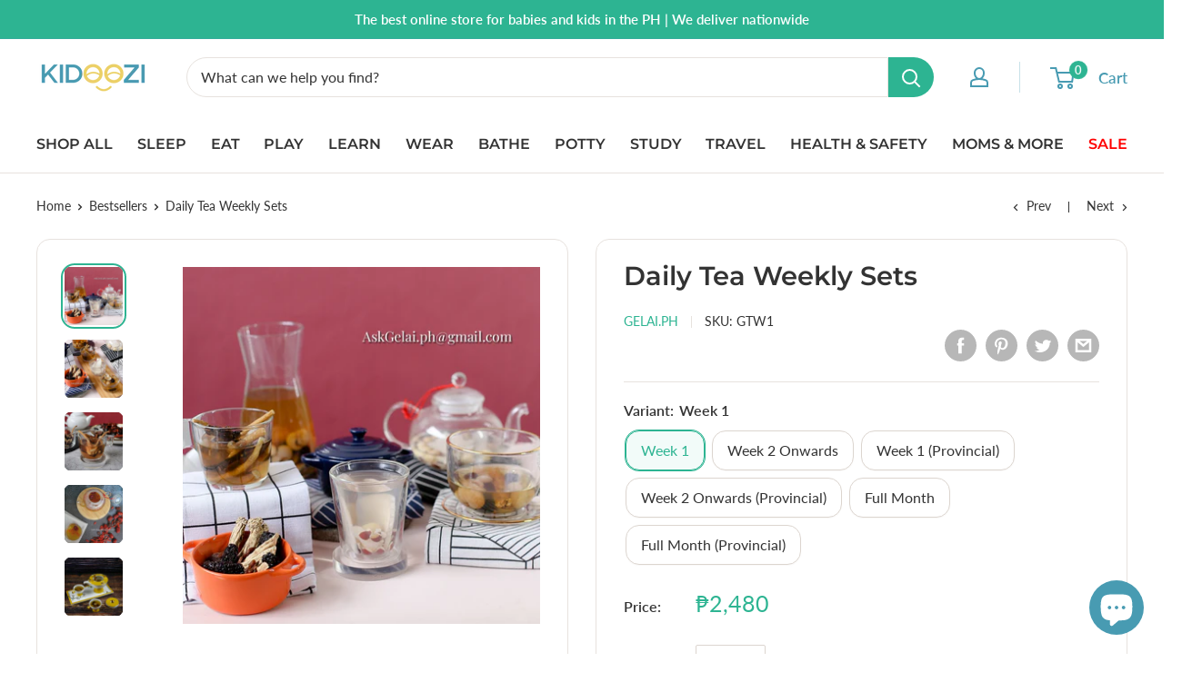

--- FILE ---
content_type: text/html; charset=utf-8
request_url: https://kidoozi.com/collections/bestsellers/products/gelai-ph-daily-tea-weekly-sets
body_size: 36148
content:
<!doctype html>

<html class="no-js" lang="en">
  <head>
    <meta name="facebook-domain-verification" content="fz9dwybusoqb04u48q3y8ved5p3kbk" />
    <meta charset="utf-8">
    <meta name="viewport" content="width=device-width, initial-scale=1.0, height=device-height, minimum-scale=1.0, maximum-scale=1.0">
    <meta name="theme-color" content="#2db492"><title>Daily Tea Weekly Sets
</title><meta name="description" content="GeLai Post Natal Recovery Daily Tea is vital in the Post-Natal recovery tradition. These special caffeine-free herbal tea blends will help with your optimal healing to CLEANSE, BOOST, REVITALIZE your body. GeLai Post-Natal Recovery Daily Tea Week 1 is consumed to expel toxins, lochia &amp;amp; excess fluids from the body. "><link rel="canonical" href="https://kidoozi.com/products/gelai-ph-daily-tea-weekly-sets"><link rel="shortcut icon" href="//kidoozi.com/cdn/shop/files/Kidoozi_Icon_96x96.jpg?v=1614290460" type="image/png"><link rel="preload" as="style" href="//kidoozi.com/cdn/shop/t/3/assets/theme.min.css?v=83892958887105257031601609739">
    <link rel="preconnect" href="https://cdn.shopify.com">
    <link rel="preconnect" href="https://fonts.shopifycdn.com">
    <link rel="dns-prefetch" href="https://productreviews.shopifycdn.com">
    <link rel="dns-prefetch" href="https://ajax.googleapis.com">
    <link rel="dns-prefetch" href="https://maps.googleapis.com">
    <link rel="dns-prefetch" href="https://maps.gstatic.com">

    <meta property="og:type" content="product">
  <meta property="og:title" content="Daily Tea Weekly Sets"><meta property="og:image" content="http://kidoozi.com/cdn/shop/files/Our_caffeine-free_blends_of_synergistic_herbs_are_specially_chosen_for_their_healing_benefits_helping_to_preserve_and_build_warmth_in_your_body._It_is_aimed_to_support_breastfeeding_a_1024x.jpg?v=1746809116">
    <meta property="og:image:secure_url" content="https://kidoozi.com/cdn/shop/files/Our_caffeine-free_blends_of_synergistic_herbs_are_specially_chosen_for_their_healing_benefits_helping_to_preserve_and_build_warmth_in_your_body._It_is_aimed_to_support_breastfeeding_a_1024x.jpg?v=1746809116"><meta property="og:image" content="http://kidoozi.com/cdn/shop/files/Our_GeLai_Daily_Tea_blends_are_caffeine-free_designed_to_aid_Post-Natal_recovery_to_support_breastfeeding._Each_blend_is_crafted_with_specific_herbs_known_for_their_healing_benefits_h_1024x.jpg?v=1746809116">
    <meta property="og:image:secure_url" content="https://kidoozi.com/cdn/shop/files/Our_GeLai_Daily_Tea_blends_are_caffeine-free_designed_to_aid_Post-Natal_recovery_to_support_breastfeeding._Each_blend_is_crafted_with_specific_herbs_known_for_their_healing_benefits_h_1024x.jpg?v=1746809116"><meta property="og:image" content="http://kidoozi.com/cdn/shop/files/Keeping_your_body_warm_is_essential_for_Post-Natal_recovery_as_it_helps_replenish_lost_heat_Qi_and_supports_healing._Our_Gelai_Daily_Tea_s_synergistic_herbs_provide_the_warmth_and_nou_1024x.jpg?v=1746809116">
    <meta property="og:image:secure_url" content="https://kidoozi.com/cdn/shop/files/Keeping_your_body_warm_is_essential_for_Post-Natal_recovery_as_it_helps_replenish_lost_heat_Qi_and_supports_healing._Our_Gelai_Daily_Tea_s_synergistic_herbs_provide_the_warmth_and_nou_1024x.jpg?v=1746809116"><meta property="product:price:amount" content="2,480.00">
  <meta property="product:price:currency" content="PHP"><meta property="og:description" content="GeLai Post Natal Recovery Daily Tea is vital in the Post-Natal recovery tradition. These special caffeine-free herbal tea blends will help with your optimal healing to CLEANSE, BOOST, REVITALIZE your body. GeLai Post-Natal Recovery Daily Tea Week 1 is consumed to expel toxins, lochia &amp;amp; excess fluids from the body. "><meta property="og:url" content="https://kidoozi.com/products/gelai-ph-daily-tea-weekly-sets">
<meta property="og:site_name" content="KIDOOZI"><meta name="twitter:card" content="summary"><meta name="twitter:title" content="Daily Tea Weekly Sets">
  <meta name="twitter:description" content="GeLai Post Natal Recovery Daily Tea is vital in the Post-Natal recovery tradition. These special caffeine-free herbal tea blends will help with your optimal healing to CLEANSE, BOOST, REVITALIZE your body. GeLai Post-Natal Recovery Daily Tea Week 1 is consumed to expel toxins, lochia &amp;amp; excess fluids from the body. GeLai Post-Natal Recovery Daily Tea Week 2 is consumed to aid in digestion, absorption of nutrients &amp;amp; improve blood circulation. This can serve as a water substitute to prevent water retention. GeLai Post Natal Recovery Daily Tea Week 3 &amp;amp; Week 4 is consumed to aid in digestion, absorption of nutrients &amp;amp; improve blood circulation. Continuous drinking of this tea keeps your body warm after most of the vaginal blood has been discharged. This can serve as a water substitute to prevent water retention. It is recommended to consume this">
  <meta name="twitter:image" content="https://kidoozi.com/cdn/shop/files/Our_caffeine-free_blends_of_synergistic_herbs_are_specially_chosen_for_their_healing_benefits_helping_to_preserve_and_build_warmth_in_your_body._It_is_aimed_to_support_breastfeeding_a_600x600_crop_center.jpg?v=1746809116">
    <link rel="preload" href="//kidoozi.com/cdn/fonts/montserrat/montserrat_n6.1326b3e84230700ef15b3a29fb520639977513e0.woff2" as="font" type="font/woff2" crossorigin>
<link rel="preload" href="//kidoozi.com/cdn/fonts/montserrat/montserrat_i6.e90155dd2f004112a61c0322d66d1f59dadfa84b.woff2" as="font" type="font/woff2" crossorigin>
<link rel="preload" href="//kidoozi.com/cdn/fonts/lato/lato_n4.c3b93d431f0091c8be23185e15c9d1fee1e971c5.woff2" as="font" type="font/woff2" crossorigin>
<link rel="preload" href="//kidoozi.com/cdn/fonts/lato/lato_n7.900f219bc7337bc57a7a2151983f0a4a4d9d5dcf.woff2" as="font" type="font/woff2" crossorigin>
<link rel="preload" href="//kidoozi.com/cdn/fonts/lato/lato_i4.09c847adc47c2fefc3368f2e241a3712168bc4b6.woff2" as="font" type="font/woff2" crossorigin>
<link rel="preload" href="//kidoozi.com/cdn/fonts/lato/lato_i7.16ba75868b37083a879b8dd9f2be44e067dfbf92.woff2" as="font" type="font/woff2" crossorigin>
<link rel="preload" href="//kidoozi.com/cdn/shop/t/3/assets/font-theme-star.woff2?v=176977276741202493121589470016" as="font" type="font/woff2" crossorigin><link rel="preload" href="//kidoozi.com/cdn/fonts/lato/lato_n6.38d0e3b23b74a60f769c51d1df73fac96c580d59.woff2" as="font" type="font/woff2" crossorigin><style>
  /* We load the font used for the integration with Shopify Reviews to load our own stars */
  @font-face {
    font-family: "font-theme-star";
    src: url(//kidoozi.com/cdn/shop/t/3/assets/font-theme-star.eot?v=178649971611478077551589470015);
    src: url(//kidoozi.com/cdn/shop/t/3/assets/font-theme-star.eot?%23iefix&v=178649971611478077551589470015) format("embedded-opentype"), url(//kidoozi.com/cdn/shop/t/3/assets/font-theme-star.woff2?v=176977276741202493121589470016) format("woff2"), url(//kidoozi.com/cdn/shop/t/3/assets/font-theme-star.ttf?v=17527569363257290761589470016) format("truetype");
    font-weight: normal;
    font-style: normal;
    font-display: fallback;
  }

  @font-face {
  font-family: Montserrat;
  font-weight: 600;
  font-style: normal;
  font-display: fallback;
  src: url("//kidoozi.com/cdn/fonts/montserrat/montserrat_n6.1326b3e84230700ef15b3a29fb520639977513e0.woff2") format("woff2"),
       url("//kidoozi.com/cdn/fonts/montserrat/montserrat_n6.652f051080eb14192330daceed8cd53dfdc5ead9.woff") format("woff");
}

  @font-face {
  font-family: Lato;
  font-weight: 400;
  font-style: normal;
  font-display: fallback;
  src: url("//kidoozi.com/cdn/fonts/lato/lato_n4.c3b93d431f0091c8be23185e15c9d1fee1e971c5.woff2") format("woff2"),
       url("//kidoozi.com/cdn/fonts/lato/lato_n4.d5c00c781efb195594fd2fd4ad04f7882949e327.woff") format("woff");
}

@font-face {
  font-family: Lato;
  font-weight: 600;
  font-style: normal;
  font-display: fallback;
  src: url("//kidoozi.com/cdn/fonts/lato/lato_n6.38d0e3b23b74a60f769c51d1df73fac96c580d59.woff2") format("woff2"),
       url("//kidoozi.com/cdn/fonts/lato/lato_n6.3365366161bdcc36a3f97cfbb23954d8c4bf4079.woff") format("woff");
}

@font-face {
  font-family: Montserrat;
  font-weight: 600;
  font-style: italic;
  font-display: fallback;
  src: url("//kidoozi.com/cdn/fonts/montserrat/montserrat_i6.e90155dd2f004112a61c0322d66d1f59dadfa84b.woff2") format("woff2"),
       url("//kidoozi.com/cdn/fonts/montserrat/montserrat_i6.41470518d8e9d7f1bcdd29a447c2397e5393943f.woff") format("woff");
}


  @font-face {
  font-family: Lato;
  font-weight: 700;
  font-style: normal;
  font-display: fallback;
  src: url("//kidoozi.com/cdn/fonts/lato/lato_n7.900f219bc7337bc57a7a2151983f0a4a4d9d5dcf.woff2") format("woff2"),
       url("//kidoozi.com/cdn/fonts/lato/lato_n7.a55c60751adcc35be7c4f8a0313f9698598612ee.woff") format("woff");
}

  @font-face {
  font-family: Lato;
  font-weight: 400;
  font-style: italic;
  font-display: fallback;
  src: url("//kidoozi.com/cdn/fonts/lato/lato_i4.09c847adc47c2fefc3368f2e241a3712168bc4b6.woff2") format("woff2"),
       url("//kidoozi.com/cdn/fonts/lato/lato_i4.3c7d9eb6c1b0a2bf62d892c3ee4582b016d0f30c.woff") format("woff");
}

  @font-face {
  font-family: Lato;
  font-weight: 700;
  font-style: italic;
  font-display: fallback;
  src: url("//kidoozi.com/cdn/fonts/lato/lato_i7.16ba75868b37083a879b8dd9f2be44e067dfbf92.woff2") format("woff2"),
       url("//kidoozi.com/cdn/fonts/lato/lato_i7.4c07c2b3b7e64ab516aa2f2081d2bb0366b9dce8.woff") format("woff");
}


  :root {
    --default-text-font-size : 15px;
    --base-text-font-size    : 16px;
    --heading-font-family    : Montserrat, sans-serif;
    --heading-font-weight    : 600;
    --heading-font-style     : normal;
    --text-font-family       : Lato, sans-serif;
    --text-font-weight       : 400;
    --text-font-style        : normal;
    --text-font-bolder-weight: 600;
    --text-link-decoration   : normal;

    --text-color               : #333333;
    --text-color-rgb           : 51, 51, 51;
    --heading-color            : #333333;
    --border-color             : #e7e2de;
    --border-color-rgb         : 231, 226, 222;
    --form-border-color        : #dcd5cf;
    --accent-color             : #2db492;
    --accent-color-rgb         : 45, 180, 146;
    --link-color               : #2db492;
    --link-color-hover         : #1e7760;
    --background               : #ffffff;
    --secondary-background     : #ffffff;
    --secondary-background-rgb : 255, 255, 255;
    --accent-background        : rgba(45, 180, 146, 0.08);

    --error-color       : #f71b1b;
    --error-background  : rgba(247, 27, 27, 0.07);
    --success-color     : #48b448;
    --success-background: rgba(72, 180, 72, 0.11);

    --primary-button-background      : #2db492;
    --primary-button-background-rgb  : 45, 180, 146;
    --primary-button-text-color      : #ffffff;
    --secondary-button-background    : #489bb2;
    --secondary-button-background-rgb: 72, 155, 178;
    --secondary-button-text-color    : #ffffff;

    --header-background      : #ffffff;
    --header-text-color      : #489bb2;
    --header-light-text-color: #489bb2;
    --header-border-color    : rgba(72, 155, 178, 0.3);
    --header-accent-color    : #2db492;
    
    --footer-background      : #489bb2;
    --footer-text-color      : #ffffff;
    --footer-link-hover-color: #ecd166;

    --flickity-arrow-color: #bcaea3;--product-on-sale-accent           : #f7665f;
    --product-on-sale-accent-rgb       : 247, 102, 95;
    --product-on-sale-color            : #000000;
    --product-in-stock-color           : #73d673;
    --product-low-stock-color          : #f7665f;
    --product-sold-out-color           : #d1d1d4;
    --product-custom-label-1-background: #ff6128;
    --product-custom-label-1-color     : #ffffff;
    --product-custom-label-2-background: #a95ebe;
    --product-custom-label-2-color     : #ffffff;
    --product-review-star-color        : #ecd166;

    --mobile-container-gutter : 20px;
    --desktop-container-gutter: 40px;
  }
</style>

<script>
  // IE11 does not have support for CSS variables, so we have to polyfill them
  if (!(((window || {}).CSS || {}).supports && window.CSS.supports('(--a: 0)'))) {
    const script = document.createElement('script');
    script.type = 'text/javascript';
    script.src = 'https://cdn.jsdelivr.net/npm/css-vars-ponyfill@2';
    script.onload = function() {
      cssVars({});
    };

    document.getElementsByTagName('head')[0].appendChild(script);
  }
</script>

    <script>window.performance && window.performance.mark && window.performance.mark('shopify.content_for_header.start');</script><meta name="google-site-verification" content="fDbkjQHi3zzVXJdoiRIpyHtndW7nFSkbsgo8ZwQf8z0">
<meta id="shopify-digital-wallet" name="shopify-digital-wallet" content="/27492483145/digital_wallets/dialog">
<link rel="alternate" type="application/json+oembed" href="https://kidoozi.com/products/gelai-ph-daily-tea-weekly-sets.oembed">
<script async="async" src="/checkouts/internal/preloads.js?locale=en-PH"></script>
<script id="shopify-features" type="application/json">{"accessToken":"5437e76bc68b546fe0630ce9db2f2e27","betas":["rich-media-storefront-analytics"],"domain":"kidoozi.com","predictiveSearch":true,"shopId":27492483145,"locale":"en"}</script>
<script>var Shopify = Shopify || {};
Shopify.shop = "kidooziph.myshopify.com";
Shopify.locale = "en";
Shopify.currency = {"active":"PHP","rate":"1.0"};
Shopify.country = "PH";
Shopify.theme = {"name":"Warehouse","id":80554393673,"schema_name":"Warehouse","schema_version":"1.9.1","theme_store_id":871,"role":"main"};
Shopify.theme.handle = "null";
Shopify.theme.style = {"id":null,"handle":null};
Shopify.cdnHost = "kidoozi.com/cdn";
Shopify.routes = Shopify.routes || {};
Shopify.routes.root = "/";</script>
<script type="module">!function(o){(o.Shopify=o.Shopify||{}).modules=!0}(window);</script>
<script>!function(o){function n(){var o=[];function n(){o.push(Array.prototype.slice.apply(arguments))}return n.q=o,n}var t=o.Shopify=o.Shopify||{};t.loadFeatures=n(),t.autoloadFeatures=n()}(window);</script>
<script id="shop-js-analytics" type="application/json">{"pageType":"product"}</script>
<script defer="defer" async type="module" src="//kidoozi.com/cdn/shopifycloud/shop-js/modules/v2/client.init-shop-cart-sync_BdyHc3Nr.en.esm.js"></script>
<script defer="defer" async type="module" src="//kidoozi.com/cdn/shopifycloud/shop-js/modules/v2/chunk.common_Daul8nwZ.esm.js"></script>
<script type="module">
  await import("//kidoozi.com/cdn/shopifycloud/shop-js/modules/v2/client.init-shop-cart-sync_BdyHc3Nr.en.esm.js");
await import("//kidoozi.com/cdn/shopifycloud/shop-js/modules/v2/chunk.common_Daul8nwZ.esm.js");

  window.Shopify.SignInWithShop?.initShopCartSync?.({"fedCMEnabled":true,"windoidEnabled":true});

</script>
<script>(function() {
  var isLoaded = false;
  function asyncLoad() {
    if (isLoaded) return;
    isLoaded = true;
    var urls = ["https:\/\/js.smile.io\/v1\/smile-shopify.js?shop=kidooziph.myshopify.com","https:\/\/swymv3free-01.azureedge.net\/code\/swym-shopify.js?shop=kidooziph.myshopify.com","https:\/\/cdn.nfcube.com\/instafeed-c4082033e8fe5a25c05e8ae4d386fe84.js?shop=kidooziph.myshopify.com"];
    for (var i = 0; i < urls.length; i++) {
      var s = document.createElement('script');
      s.type = 'text/javascript';
      s.async = true;
      s.src = urls[i];
      var x = document.getElementsByTagName('script')[0];
      x.parentNode.insertBefore(s, x);
    }
  };
  if(window.attachEvent) {
    window.attachEvent('onload', asyncLoad);
  } else {
    window.addEventListener('load', asyncLoad, false);
  }
})();</script>
<script id="__st">var __st={"a":27492483145,"offset":28800,"reqid":"cea68ea8-4970-4a29-915c-3fa7c7843874-1768979401","pageurl":"kidoozi.com\/collections\/bestsellers\/products\/gelai-ph-daily-tea-weekly-sets","u":"aad5c84a6da9","p":"product","rtyp":"product","rid":4565422899273};</script>
<script>window.ShopifyPaypalV4VisibilityTracking = true;</script>
<script id="captcha-bootstrap">!function(){'use strict';const t='contact',e='account',n='new_comment',o=[[t,t],['blogs',n],['comments',n],[t,'customer']],c=[[e,'customer_login'],[e,'guest_login'],[e,'recover_customer_password'],[e,'create_customer']],r=t=>t.map((([t,e])=>`form[action*='/${t}']:not([data-nocaptcha='true']) input[name='form_type'][value='${e}']`)).join(','),a=t=>()=>t?[...document.querySelectorAll(t)].map((t=>t.form)):[];function s(){const t=[...o],e=r(t);return a(e)}const i='password',u='form_key',d=['recaptcha-v3-token','g-recaptcha-response','h-captcha-response',i],f=()=>{try{return window.sessionStorage}catch{return}},m='__shopify_v',_=t=>t.elements[u];function p(t,e,n=!1){try{const o=window.sessionStorage,c=JSON.parse(o.getItem(e)),{data:r}=function(t){const{data:e,action:n}=t;return t[m]||n?{data:e,action:n}:{data:t,action:n}}(c);for(const[e,n]of Object.entries(r))t.elements[e]&&(t.elements[e].value=n);n&&o.removeItem(e)}catch(o){console.error('form repopulation failed',{error:o})}}const l='form_type',E='cptcha';function T(t){t.dataset[E]=!0}const w=window,h=w.document,L='Shopify',v='ce_forms',y='captcha';let A=!1;((t,e)=>{const n=(g='f06e6c50-85a8-45c8-87d0-21a2b65856fe',I='https://cdn.shopify.com/shopifycloud/storefront-forms-hcaptcha/ce_storefront_forms_captcha_hcaptcha.v1.5.2.iife.js',D={infoText:'Protected by hCaptcha',privacyText:'Privacy',termsText:'Terms'},(t,e,n)=>{const o=w[L][v],c=o.bindForm;if(c)return c(t,g,e,D).then(n);var r;o.q.push([[t,g,e,D],n]),r=I,A||(h.body.append(Object.assign(h.createElement('script'),{id:'captcha-provider',async:!0,src:r})),A=!0)});var g,I,D;w[L]=w[L]||{},w[L][v]=w[L][v]||{},w[L][v].q=[],w[L][y]=w[L][y]||{},w[L][y].protect=function(t,e){n(t,void 0,e),T(t)},Object.freeze(w[L][y]),function(t,e,n,w,h,L){const[v,y,A,g]=function(t,e,n){const i=e?o:[],u=t?c:[],d=[...i,...u],f=r(d),m=r(i),_=r(d.filter((([t,e])=>n.includes(e))));return[a(f),a(m),a(_),s()]}(w,h,L),I=t=>{const e=t.target;return e instanceof HTMLFormElement?e:e&&e.form},D=t=>v().includes(t);t.addEventListener('submit',(t=>{const e=I(t);if(!e)return;const n=D(e)&&!e.dataset.hcaptchaBound&&!e.dataset.recaptchaBound,o=_(e),c=g().includes(e)&&(!o||!o.value);(n||c)&&t.preventDefault(),c&&!n&&(function(t){try{if(!f())return;!function(t){const e=f();if(!e)return;const n=_(t);if(!n)return;const o=n.value;o&&e.removeItem(o)}(t);const e=Array.from(Array(32),(()=>Math.random().toString(36)[2])).join('');!function(t,e){_(t)||t.append(Object.assign(document.createElement('input'),{type:'hidden',name:u})),t.elements[u].value=e}(t,e),function(t,e){const n=f();if(!n)return;const o=[...t.querySelectorAll(`input[type='${i}']`)].map((({name:t})=>t)),c=[...d,...o],r={};for(const[a,s]of new FormData(t).entries())c.includes(a)||(r[a]=s);n.setItem(e,JSON.stringify({[m]:1,action:t.action,data:r}))}(t,e)}catch(e){console.error('failed to persist form',e)}}(e),e.submit())}));const S=(t,e)=>{t&&!t.dataset[E]&&(n(t,e.some((e=>e===t))),T(t))};for(const o of['focusin','change'])t.addEventListener(o,(t=>{const e=I(t);D(e)&&S(e,y())}));const B=e.get('form_key'),M=e.get(l),P=B&&M;t.addEventListener('DOMContentLoaded',(()=>{const t=y();if(P)for(const e of t)e.elements[l].value===M&&p(e,B);[...new Set([...A(),...v().filter((t=>'true'===t.dataset.shopifyCaptcha))])].forEach((e=>S(e,t)))}))}(h,new URLSearchParams(w.location.search),n,t,e,['guest_login'])})(!0,!0)}();</script>
<script integrity="sha256-4kQ18oKyAcykRKYeNunJcIwy7WH5gtpwJnB7kiuLZ1E=" data-source-attribution="shopify.loadfeatures" defer="defer" src="//kidoozi.com/cdn/shopifycloud/storefront/assets/storefront/load_feature-a0a9edcb.js" crossorigin="anonymous"></script>
<script data-source-attribution="shopify.dynamic_checkout.dynamic.init">var Shopify=Shopify||{};Shopify.PaymentButton=Shopify.PaymentButton||{isStorefrontPortableWallets:!0,init:function(){window.Shopify.PaymentButton.init=function(){};var t=document.createElement("script");t.src="https://kidoozi.com/cdn/shopifycloud/portable-wallets/latest/portable-wallets.en.js",t.type="module",document.head.appendChild(t)}};
</script>
<script data-source-attribution="shopify.dynamic_checkout.buyer_consent">
  function portableWalletsHideBuyerConsent(e){var t=document.getElementById("shopify-buyer-consent"),n=document.getElementById("shopify-subscription-policy-button");t&&n&&(t.classList.add("hidden"),t.setAttribute("aria-hidden","true"),n.removeEventListener("click",e))}function portableWalletsShowBuyerConsent(e){var t=document.getElementById("shopify-buyer-consent"),n=document.getElementById("shopify-subscription-policy-button");t&&n&&(t.classList.remove("hidden"),t.removeAttribute("aria-hidden"),n.addEventListener("click",e))}window.Shopify?.PaymentButton&&(window.Shopify.PaymentButton.hideBuyerConsent=portableWalletsHideBuyerConsent,window.Shopify.PaymentButton.showBuyerConsent=portableWalletsShowBuyerConsent);
</script>
<script>
  function portableWalletsCleanup(e){e&&e.src&&console.error("Failed to load portable wallets script "+e.src);var t=document.querySelectorAll("shopify-accelerated-checkout .shopify-payment-button__skeleton, shopify-accelerated-checkout-cart .wallet-cart-button__skeleton"),e=document.getElementById("shopify-buyer-consent");for(let e=0;e<t.length;e++)t[e].remove();e&&e.remove()}function portableWalletsNotLoadedAsModule(e){e instanceof ErrorEvent&&"string"==typeof e.message&&e.message.includes("import.meta")&&"string"==typeof e.filename&&e.filename.includes("portable-wallets")&&(window.removeEventListener("error",portableWalletsNotLoadedAsModule),window.Shopify.PaymentButton.failedToLoad=e,"loading"===document.readyState?document.addEventListener("DOMContentLoaded",window.Shopify.PaymentButton.init):window.Shopify.PaymentButton.init())}window.addEventListener("error",portableWalletsNotLoadedAsModule);
</script>

<script type="module" src="https://kidoozi.com/cdn/shopifycloud/portable-wallets/latest/portable-wallets.en.js" onError="portableWalletsCleanup(this)" crossorigin="anonymous"></script>
<script nomodule>
  document.addEventListener("DOMContentLoaded", portableWalletsCleanup);
</script>

<link id="shopify-accelerated-checkout-styles" rel="stylesheet" media="screen" href="https://kidoozi.com/cdn/shopifycloud/portable-wallets/latest/accelerated-checkout-backwards-compat.css" crossorigin="anonymous">
<style id="shopify-accelerated-checkout-cart">
        #shopify-buyer-consent {
  margin-top: 1em;
  display: inline-block;
  width: 100%;
}

#shopify-buyer-consent.hidden {
  display: none;
}

#shopify-subscription-policy-button {
  background: none;
  border: none;
  padding: 0;
  text-decoration: underline;
  font-size: inherit;
  cursor: pointer;
}

#shopify-subscription-policy-button::before {
  box-shadow: none;
}

      </style>

<script>window.performance && window.performance.mark && window.performance.mark('shopify.content_for_header.end');</script>

    <link rel="stylesheet" href="//kidoozi.com/cdn/shop/t/3/assets/theme.min.css?v=83892958887105257031601609739">

    
  <script type="application/ld+json">
  {
    "@context": "http://schema.org",
    "@type": "Product",
    "offers": [{
          "@type": "Offer",
          "name": "Week 1",
          "availability":"https://schema.org/InStock",
          "price": 2480.0,
          "priceCurrency": "PHP",
          "priceValidUntil": "2026-01-31","sku": "GTW1","url": "/collections/bestsellers/products/gelai-ph-daily-tea-weekly-sets/products/gelai-ph-daily-tea-weekly-sets?variant=31832495816777"
        },
{
          "@type": "Offer",
          "name": "Week 2 Onwards",
          "availability":"https://schema.org/InStock",
          "price": 2480.0,
          "priceCurrency": "PHP",
          "priceValidUntil": "2026-01-31","sku": "GTW2","url": "/collections/bestsellers/products/gelai-ph-daily-tea-weekly-sets/products/gelai-ph-daily-tea-weekly-sets?variant=31832495849545"
        },
{
          "@type": "Offer",
          "name": "Week 1 (Provincial)",
          "availability":"https://schema.org/InStock",
          "price": 2580.0,
          "priceCurrency": "PHP",
          "priceValidUntil": "2026-01-31","sku": "GTW3","url": "/collections/bestsellers/products/gelai-ph-daily-tea-weekly-sets/products/gelai-ph-daily-tea-weekly-sets?variant=31832495882313"
        },
{
          "@type": "Offer",
          "name": "Week 2 Onwards (Provincial)",
          "availability":"https://schema.org/InStock",
          "price": 2580.0,
          "priceCurrency": "PHP",
          "priceValidUntil": "2026-01-31","sku": "GTW4","url": "/collections/bestsellers/products/gelai-ph-daily-tea-weekly-sets/products/gelai-ph-daily-tea-weekly-sets?variant=31832495915081"
        },
{
          "@type": "Offer",
          "name": "Full Month",
          "availability":"https://schema.org/InStock",
          "price": 9920.0,
          "priceCurrency": "PHP",
          "priceValidUntil": "2026-01-31","sku": "GTFM1","url": "/collections/bestsellers/products/gelai-ph-daily-tea-weekly-sets/products/gelai-ph-daily-tea-weekly-sets?variant=39597225312447"
        },
{
          "@type": "Offer",
          "name": "Full Month (Provincial)",
          "availability":"https://schema.org/InStock",
          "price": 10320.0,
          "priceCurrency": "PHP",
          "priceValidUntil": "2026-01-31","sku": "GTFM2","url": "/collections/bestsellers/products/gelai-ph-daily-tea-weekly-sets/products/gelai-ph-daily-tea-weekly-sets?variant=39720187756735"
        }
],
    "brand": {
      "name": "GELAI.PH"
    },
    "name": "Daily Tea Weekly Sets",
    "description": "\nGeLai Post Natal Recovery Daily Tea is vital in the Post-Natal recovery tradition. These special caffeine-free herbal tea blends will help with your optimal healing to CLEANSE, BOOST, REVITALIZE your body.\nGeLai Post-Natal Recovery Daily Tea Week 1 is consumed to expel toxins, lochia \u0026amp; excess fluids from the body.\nGeLai Post-Natal Recovery Daily Tea Week 2 is consumed to aid in digestion, absorption of nutrients \u0026amp; improve blood circulation. This can serve as a water substitute to prevent water retention.\nGeLai Post Natal Recovery Daily Tea Week 3 \u0026amp; Week 4 is consumed to aid in digestion, absorption of nutrients \u0026amp; improve blood circulation. Continuous drinking of this tea keeps your body warm after most of the vaginal blood has been discharged. This can serve as a water substitute to prevent water retention.\nIt is recommended to consume this drink throughout the Post-Natal Recovery period.\nOne (1) week set is good for seven (7) days.\nThe Full Set covers four (4) weeks of the whole GeLai Post-Natal Recovery peiod.\n\n\n\nNOTE: If you are in the province it is required by the courier to vacuum seal the teas, please pick the correct option",
    "category": "Nursing",
    "url": "/collections/bestsellers/products/gelai-ph-daily-tea-weekly-sets/products/gelai-ph-daily-tea-weekly-sets",
    "sku": "GTW1",
    "image": {
      "@type": "ImageObject",
      "url": "https://kidoozi.com/cdn/shop/files/Our_caffeine-free_blends_of_synergistic_herbs_are_specially_chosen_for_their_healing_benefits_helping_to_preserve_and_build_warmth_in_your_body._It_is_aimed_to_support_breastfeeding_a_1024x.jpg?v=1746809116",
      "image": "https://kidoozi.com/cdn/shop/files/Our_caffeine-free_blends_of_synergistic_herbs_are_specially_chosen_for_their_healing_benefits_helping_to_preserve_and_build_warmth_in_your_body._It_is_aimed_to_support_breastfeeding_a_1024x.jpg?v=1746809116",
      "name": "Daily Tea Weekly Sets",
      "width": "1024",
      "height": "1024"
    }
  }
  </script>



  <script type="application/ld+json">
  {
    "@context": "http://schema.org",
    "@type": "BreadcrumbList",
  "itemListElement": [{
      "@type": "ListItem",
      "position": 1,
      "name": "Home",
      "item": "https://kidoozi.com"
    },{
          "@type": "ListItem",
          "position": 2,
          "name": "Bestsellers",
          "item": "https://kidoozi.com/collections/bestsellers"
        }, {
          "@type": "ListItem",
          "position": 3,
          "name": "Daily Tea Weekly Sets",
          "item": "https://kidoozi.com/collections/bestsellers/products/gelai-ph-daily-tea-weekly-sets"
        }]
  }
  </script>


    <script>
      // This allows to expose several variables to the global scope, to be used in scripts
      window.theme = {
        pageType: "product",
        cartCount: 0,
        moneyFormat: "₱{{amount}}",
        moneyWithCurrencyFormat: "₱{{amount}} PHP",
        showDiscount: true,
        discountMode: "percentage",
        searchMode: "product,article,page",
        cartType: "drawer"
      };

      window.routes = {
        rootUrl: "\/",
        cartUrl: "\/cart",
        cartAddUrl: "\/cart\/add",
        cartChangeUrl: "\/cart\/change",
        searchUrl: "\/search",
        productRecommendationsUrl: "\/recommendations\/products"
      };

      window.languages = {
        collectionOnSaleLabel: "Save {{savings}}",
        productFormUnavailable: "Unavailable",
        productFormAddToCart: "Add to cart",
        productFormSoldOut: "Sold out",
        shippingEstimatorNoResults: "No shipping could be found for your address.",
        shippingEstimatorOneResult: "There is one shipping rate for your address:",
        shippingEstimatorMultipleResults: "There are {{count}} shipping rates for your address:",
        shippingEstimatorErrors: "There are some errors:"
      };

      window.lazySizesConfig = {
        loadHidden: false,
        hFac: 0.8,
        expFactor: 3,
        customMedia: {
          '--phone': '(max-width: 640px)',
          '--tablet': '(min-width: 641px) and (max-width: 1023px)',
          '--lap': '(min-width: 1024px)'
        }
      };

      document.documentElement.className = document.documentElement.className.replace('no-js', 'js');
    </script><script src="//polyfill-fastly.net/v3/polyfill.min.js?unknown=polyfill&features=fetch,Element.prototype.closest,Element.prototype.matches,Element.prototype.remove,Element.prototype.classList,Array.prototype.includes,Array.prototype.fill,String.prototype.includes,String.prototype.padStart,Object.assign,CustomEvent,Intl,URL,DOMTokenList,IntersectionObserver,IntersectionObserverEntry" defer></script>
    <script src="//kidoozi.com/cdn/shop/t/3/assets/theme.min.js?v=140240430472911259711590567375" defer></script>
    <script src="//kidoozi.com/cdn/shop/t/3/assets/custom.js?v=90373254691674712701589470015" defer></script>

    <script>
      (function () {
        window.onpageshow = function() {
          // We force re-freshing the cart content onpageshow, as most browsers will serve a cache copy when hitting the
          // back button, which cause staled data
          document.documentElement.dispatchEvent(new CustomEvent('cart:refresh', {
            bubbles: true,
            detail: {scrollToTop: false}
          }));
        };
      })();
    </script>
    <script src="https://cdnjs.cloudflare.com/ajax/libs/jquery/3.2.1/jquery.min.js"></script>
  <!-- BEGIN app block: shopify://apps/instafeed/blocks/head-block/c447db20-095d-4a10-9725-b5977662c9d5 --><link rel="preconnect" href="https://cdn.nfcube.com/">
<link rel="preconnect" href="https://scontent.cdninstagram.com/">


  <script>
    document.addEventListener('DOMContentLoaded', function () {
      let instafeedScript = document.createElement('script');

      
        instafeedScript.src = 'https://cdn.nfcube.com/instafeed-c4082033e8fe5a25c05e8ae4d386fe84.js';
      

      document.body.appendChild(instafeedScript);
    });
  </script>





<!-- END app block --><script src="https://cdn.shopify.com/extensions/e8878072-2f6b-4e89-8082-94b04320908d/inbox-1254/assets/inbox-chat-loader.js" type="text/javascript" defer="defer"></script>
<script src="https://cdn.shopify.com/extensions/19689677-6488-4a31-adf3-fcf4359c5fd9/forms-2295/assets/shopify-forms-loader.js" type="text/javascript" defer="defer"></script>
<link href="https://monorail-edge.shopifysvc.com" rel="dns-prefetch">
<script>(function(){if ("sendBeacon" in navigator && "performance" in window) {try {var session_token_from_headers = performance.getEntriesByType('navigation')[0].serverTiming.find(x => x.name == '_s').description;} catch {var session_token_from_headers = undefined;}var session_cookie_matches = document.cookie.match(/_shopify_s=([^;]*)/);var session_token_from_cookie = session_cookie_matches && session_cookie_matches.length === 2 ? session_cookie_matches[1] : "";var session_token = session_token_from_headers || session_token_from_cookie || "";function handle_abandonment_event(e) {var entries = performance.getEntries().filter(function(entry) {return /monorail-edge.shopifysvc.com/.test(entry.name);});if (!window.abandonment_tracked && entries.length === 0) {window.abandonment_tracked = true;var currentMs = Date.now();var navigation_start = performance.timing.navigationStart;var payload = {shop_id: 27492483145,url: window.location.href,navigation_start,duration: currentMs - navigation_start,session_token,page_type: "product"};window.navigator.sendBeacon("https://monorail-edge.shopifysvc.com/v1/produce", JSON.stringify({schema_id: "online_store_buyer_site_abandonment/1.1",payload: payload,metadata: {event_created_at_ms: currentMs,event_sent_at_ms: currentMs}}));}}window.addEventListener('pagehide', handle_abandonment_event);}}());</script>
<script id="web-pixels-manager-setup">(function e(e,d,r,n,o){if(void 0===o&&(o={}),!Boolean(null===(a=null===(i=window.Shopify)||void 0===i?void 0:i.analytics)||void 0===a?void 0:a.replayQueue)){var i,a;window.Shopify=window.Shopify||{};var t=window.Shopify;t.analytics=t.analytics||{};var s=t.analytics;s.replayQueue=[],s.publish=function(e,d,r){return s.replayQueue.push([e,d,r]),!0};try{self.performance.mark("wpm:start")}catch(e){}var l=function(){var e={modern:/Edge?\/(1{2}[4-9]|1[2-9]\d|[2-9]\d{2}|\d{4,})\.\d+(\.\d+|)|Firefox\/(1{2}[4-9]|1[2-9]\d|[2-9]\d{2}|\d{4,})\.\d+(\.\d+|)|Chrom(ium|e)\/(9{2}|\d{3,})\.\d+(\.\d+|)|(Maci|X1{2}).+ Version\/(15\.\d+|(1[6-9]|[2-9]\d|\d{3,})\.\d+)([,.]\d+|)( \(\w+\)|)( Mobile\/\w+|) Safari\/|Chrome.+OPR\/(9{2}|\d{3,})\.\d+\.\d+|(CPU[ +]OS|iPhone[ +]OS|CPU[ +]iPhone|CPU IPhone OS|CPU iPad OS)[ +]+(15[._]\d+|(1[6-9]|[2-9]\d|\d{3,})[._]\d+)([._]\d+|)|Android:?[ /-](13[3-9]|1[4-9]\d|[2-9]\d{2}|\d{4,})(\.\d+|)(\.\d+|)|Android.+Firefox\/(13[5-9]|1[4-9]\d|[2-9]\d{2}|\d{4,})\.\d+(\.\d+|)|Android.+Chrom(ium|e)\/(13[3-9]|1[4-9]\d|[2-9]\d{2}|\d{4,})\.\d+(\.\d+|)|SamsungBrowser\/([2-9]\d|\d{3,})\.\d+/,legacy:/Edge?\/(1[6-9]|[2-9]\d|\d{3,})\.\d+(\.\d+|)|Firefox\/(5[4-9]|[6-9]\d|\d{3,})\.\d+(\.\d+|)|Chrom(ium|e)\/(5[1-9]|[6-9]\d|\d{3,})\.\d+(\.\d+|)([\d.]+$|.*Safari\/(?![\d.]+ Edge\/[\d.]+$))|(Maci|X1{2}).+ Version\/(10\.\d+|(1[1-9]|[2-9]\d|\d{3,})\.\d+)([,.]\d+|)( \(\w+\)|)( Mobile\/\w+|) Safari\/|Chrome.+OPR\/(3[89]|[4-9]\d|\d{3,})\.\d+\.\d+|(CPU[ +]OS|iPhone[ +]OS|CPU[ +]iPhone|CPU IPhone OS|CPU iPad OS)[ +]+(10[._]\d+|(1[1-9]|[2-9]\d|\d{3,})[._]\d+)([._]\d+|)|Android:?[ /-](13[3-9]|1[4-9]\d|[2-9]\d{2}|\d{4,})(\.\d+|)(\.\d+|)|Mobile Safari.+OPR\/([89]\d|\d{3,})\.\d+\.\d+|Android.+Firefox\/(13[5-9]|1[4-9]\d|[2-9]\d{2}|\d{4,})\.\d+(\.\d+|)|Android.+Chrom(ium|e)\/(13[3-9]|1[4-9]\d|[2-9]\d{2}|\d{4,})\.\d+(\.\d+|)|Android.+(UC? ?Browser|UCWEB|U3)[ /]?(15\.([5-9]|\d{2,})|(1[6-9]|[2-9]\d|\d{3,})\.\d+)\.\d+|SamsungBrowser\/(5\.\d+|([6-9]|\d{2,})\.\d+)|Android.+MQ{2}Browser\/(14(\.(9|\d{2,})|)|(1[5-9]|[2-9]\d|\d{3,})(\.\d+|))(\.\d+|)|K[Aa][Ii]OS\/(3\.\d+|([4-9]|\d{2,})\.\d+)(\.\d+|)/},d=e.modern,r=e.legacy,n=navigator.userAgent;return n.match(d)?"modern":n.match(r)?"legacy":"unknown"}(),u="modern"===l?"modern":"legacy",c=(null!=n?n:{modern:"",legacy:""})[u],f=function(e){return[e.baseUrl,"/wpm","/b",e.hashVersion,"modern"===e.buildTarget?"m":"l",".js"].join("")}({baseUrl:d,hashVersion:r,buildTarget:u}),m=function(e){var d=e.version,r=e.bundleTarget,n=e.surface,o=e.pageUrl,i=e.monorailEndpoint;return{emit:function(e){var a=e.status,t=e.errorMsg,s=(new Date).getTime(),l=JSON.stringify({metadata:{event_sent_at_ms:s},events:[{schema_id:"web_pixels_manager_load/3.1",payload:{version:d,bundle_target:r,page_url:o,status:a,surface:n,error_msg:t},metadata:{event_created_at_ms:s}}]});if(!i)return console&&console.warn&&console.warn("[Web Pixels Manager] No Monorail endpoint provided, skipping logging."),!1;try{return self.navigator.sendBeacon.bind(self.navigator)(i,l)}catch(e){}var u=new XMLHttpRequest;try{return u.open("POST",i,!0),u.setRequestHeader("Content-Type","text/plain"),u.send(l),!0}catch(e){return console&&console.warn&&console.warn("[Web Pixels Manager] Got an unhandled error while logging to Monorail."),!1}}}}({version:r,bundleTarget:l,surface:e.surface,pageUrl:self.location.href,monorailEndpoint:e.monorailEndpoint});try{o.browserTarget=l,function(e){var d=e.src,r=e.async,n=void 0===r||r,o=e.onload,i=e.onerror,a=e.sri,t=e.scriptDataAttributes,s=void 0===t?{}:t,l=document.createElement("script"),u=document.querySelector("head"),c=document.querySelector("body");if(l.async=n,l.src=d,a&&(l.integrity=a,l.crossOrigin="anonymous"),s)for(var f in s)if(Object.prototype.hasOwnProperty.call(s,f))try{l.dataset[f]=s[f]}catch(e){}if(o&&l.addEventListener("load",o),i&&l.addEventListener("error",i),u)u.appendChild(l);else{if(!c)throw new Error("Did not find a head or body element to append the script");c.appendChild(l)}}({src:f,async:!0,onload:function(){if(!function(){var e,d;return Boolean(null===(d=null===(e=window.Shopify)||void 0===e?void 0:e.analytics)||void 0===d?void 0:d.initialized)}()){var d=window.webPixelsManager.init(e)||void 0;if(d){var r=window.Shopify.analytics;r.replayQueue.forEach((function(e){var r=e[0],n=e[1],o=e[2];d.publishCustomEvent(r,n,o)})),r.replayQueue=[],r.publish=d.publishCustomEvent,r.visitor=d.visitor,r.initialized=!0}}},onerror:function(){return m.emit({status:"failed",errorMsg:"".concat(f," has failed to load")})},sri:function(e){var d=/^sha384-[A-Za-z0-9+/=]+$/;return"string"==typeof e&&d.test(e)}(c)?c:"",scriptDataAttributes:o}),m.emit({status:"loading"})}catch(e){m.emit({status:"failed",errorMsg:(null==e?void 0:e.message)||"Unknown error"})}}})({shopId: 27492483145,storefrontBaseUrl: "https://kidoozi.com",extensionsBaseUrl: "https://extensions.shopifycdn.com/cdn/shopifycloud/web-pixels-manager",monorailEndpoint: "https://monorail-edge.shopifysvc.com/unstable/produce_batch",surface: "storefront-renderer",enabledBetaFlags: ["2dca8a86"],webPixelsConfigList: [{"id":"609222847","configuration":"{\"config\":\"{\\\"pixel_id\\\":\\\"AW-619845005\\\",\\\"target_country\\\":\\\"PH\\\",\\\"gtag_events\\\":[{\\\"type\\\":\\\"page_view\\\",\\\"action_label\\\":\\\"AW-619845005\\\/3ScACI_EqdUBEI2ryKcC\\\"},{\\\"type\\\":\\\"purchase\\\",\\\"action_label\\\":\\\"AW-619845005\\\/kYrECJLEqdUBEI2ryKcC\\\"},{\\\"type\\\":\\\"view_item\\\",\\\"action_label\\\":\\\"AW-619845005\\\/2tPSCJXEqdUBEI2ryKcC\\\"},{\\\"type\\\":\\\"add_to_cart\\\",\\\"action_label\\\":\\\"AW-619845005\\\/17mACJjEqdUBEI2ryKcC\\\"},{\\\"type\\\":\\\"begin_checkout\\\",\\\"action_label\\\":\\\"AW-619845005\\\/O1GPCJvEqdUBEI2ryKcC\\\"},{\\\"type\\\":\\\"search\\\",\\\"action_label\\\":\\\"AW-619845005\\\/1gyFCO7PqdUBEI2ryKcC\\\"},{\\\"type\\\":\\\"add_payment_info\\\",\\\"action_label\\\":\\\"AW-619845005\\\/t_QACPHPqdUBEI2ryKcC\\\"}],\\\"enable_monitoring_mode\\\":false}\"}","eventPayloadVersion":"v1","runtimeContext":"OPEN","scriptVersion":"b2a88bafab3e21179ed38636efcd8a93","type":"APP","apiClientId":1780363,"privacyPurposes":[],"dataSharingAdjustments":{"protectedCustomerApprovalScopes":["read_customer_address","read_customer_email","read_customer_name","read_customer_personal_data","read_customer_phone"]}},{"id":"173310143","configuration":"{\"pixel_id\":\"146413922652137\",\"pixel_type\":\"facebook_pixel\",\"metaapp_system_user_token\":\"-\"}","eventPayloadVersion":"v1","runtimeContext":"OPEN","scriptVersion":"ca16bc87fe92b6042fbaa3acc2fbdaa6","type":"APP","apiClientId":2329312,"privacyPurposes":["ANALYTICS","MARKETING","SALE_OF_DATA"],"dataSharingAdjustments":{"protectedCustomerApprovalScopes":["read_customer_address","read_customer_email","read_customer_name","read_customer_personal_data","read_customer_phone"]}},{"id":"86409407","eventPayloadVersion":"v1","runtimeContext":"LAX","scriptVersion":"1","type":"CUSTOM","privacyPurposes":["ANALYTICS"],"name":"Google Analytics tag (migrated)"},{"id":"shopify-app-pixel","configuration":"{}","eventPayloadVersion":"v1","runtimeContext":"STRICT","scriptVersion":"0450","apiClientId":"shopify-pixel","type":"APP","privacyPurposes":["ANALYTICS","MARKETING"]},{"id":"shopify-custom-pixel","eventPayloadVersion":"v1","runtimeContext":"LAX","scriptVersion":"0450","apiClientId":"shopify-pixel","type":"CUSTOM","privacyPurposes":["ANALYTICS","MARKETING"]}],isMerchantRequest: false,initData: {"shop":{"name":"KIDOOZI","paymentSettings":{"currencyCode":"PHP"},"myshopifyDomain":"kidooziph.myshopify.com","countryCode":"PH","storefrontUrl":"https:\/\/kidoozi.com"},"customer":null,"cart":null,"checkout":null,"productVariants":[{"price":{"amount":2480.0,"currencyCode":"PHP"},"product":{"title":"Daily Tea Weekly Sets","vendor":"GELAI.PH","id":"4565422899273","untranslatedTitle":"Daily Tea Weekly Sets","url":"\/products\/gelai-ph-daily-tea-weekly-sets","type":"Nursing"},"id":"31832495816777","image":{"src":"\/\/kidoozi.com\/cdn\/shop\/files\/Our_caffeine-free_blends_of_synergistic_herbs_are_specially_chosen_for_their_healing_benefits_helping_to_preserve_and_build_warmth_in_your_body._It_is_aimed_to_support_breastfeeding_a.jpg?v=1746809116"},"sku":"GTW1","title":"Week 1","untranslatedTitle":"Week 1"},{"price":{"amount":2480.0,"currencyCode":"PHP"},"product":{"title":"Daily Tea Weekly Sets","vendor":"GELAI.PH","id":"4565422899273","untranslatedTitle":"Daily Tea Weekly Sets","url":"\/products\/gelai-ph-daily-tea-weekly-sets","type":"Nursing"},"id":"31832495849545","image":{"src":"\/\/kidoozi.com\/cdn\/shop\/files\/Ease_menstrual_cramps_or_support_post-surgery_recovery_with_our_Red_Tea._Goji_berries_and_red_dates_work_together_to_help_replenish_blood_improve_circulation_and_promote_healing._Rich.jpg?v=1746809116"},"sku":"GTW2","title":"Week 2 Onwards","untranslatedTitle":"Week 2 Onwards"},{"price":{"amount":2580.0,"currencyCode":"PHP"},"product":{"title":"Daily Tea Weekly Sets","vendor":"GELAI.PH","id":"4565422899273","untranslatedTitle":"Daily Tea Weekly Sets","url":"\/products\/gelai-ph-daily-tea-weekly-sets","type":"Nursing"},"id":"31832495882313","image":{"src":"\/\/kidoozi.com\/cdn\/shop\/files\/Our_GeLai_Daily_Tea_blends_are_caffeine-free_designed_to_aid_Post-Natal_recovery_to_support_breastfeeding._Each_blend_is_crafted_with_specific_herbs_known_for_their_healing_benefits_h.jpg?v=1746809116"},"sku":"GTW3","title":"Week 1 (Provincial)","untranslatedTitle":"Week 1 (Provincial)"},{"price":{"amount":2580.0,"currencyCode":"PHP"},"product":{"title":"Daily Tea Weekly Sets","vendor":"GELAI.PH","id":"4565422899273","untranslatedTitle":"Daily Tea Weekly Sets","url":"\/products\/gelai-ph-daily-tea-weekly-sets","type":"Nursing"},"id":"31832495915081","image":{"src":"\/\/kidoozi.com\/cdn\/shop\/products\/GelaiTea1.1.jpg?v=1746809116"},"sku":"GTW4","title":"Week 2 Onwards (Provincial)","untranslatedTitle":"Week 2 Onwards (Provincial)"},{"price":{"amount":9920.0,"currencyCode":"PHP"},"product":{"title":"Daily Tea Weekly Sets","vendor":"GELAI.PH","id":"4565422899273","untranslatedTitle":"Daily Tea Weekly Sets","url":"\/products\/gelai-ph-daily-tea-weekly-sets","type":"Nursing"},"id":"39597225312447","image":{"src":"\/\/kidoozi.com\/cdn\/shop\/products\/GelaiTea2_ca7c9c26-8b5a-465a-9502-63aa4960c4a5.jpg?v=1746809116"},"sku":"GTFM1","title":"Full Month","untranslatedTitle":"Full Month"},{"price":{"amount":10320.0,"currencyCode":"PHP"},"product":{"title":"Daily Tea Weekly Sets","vendor":"GELAI.PH","id":"4565422899273","untranslatedTitle":"Daily Tea Weekly Sets","url":"\/products\/gelai-ph-daily-tea-weekly-sets","type":"Nursing"},"id":"39720187756735","image":{"src":"\/\/kidoozi.com\/cdn\/shop\/products\/GelaiTea3.1_469115d9-01dc-49c4-8bbc-0c66ba12ae73.jpg?v=1746809116"},"sku":"GTFM2","title":"Full Month (Provincial)","untranslatedTitle":"Full Month (Provincial)"}],"purchasingCompany":null},},"https://kidoozi.com/cdn","fcfee988w5aeb613cpc8e4bc33m6693e112",{"modern":"","legacy":""},{"shopId":"27492483145","storefrontBaseUrl":"https:\/\/kidoozi.com","extensionBaseUrl":"https:\/\/extensions.shopifycdn.com\/cdn\/shopifycloud\/web-pixels-manager","surface":"storefront-renderer","enabledBetaFlags":"[\"2dca8a86\"]","isMerchantRequest":"false","hashVersion":"fcfee988w5aeb613cpc8e4bc33m6693e112","publish":"custom","events":"[[\"page_viewed\",{}],[\"product_viewed\",{\"productVariant\":{\"price\":{\"amount\":2480.0,\"currencyCode\":\"PHP\"},\"product\":{\"title\":\"Daily Tea Weekly Sets\",\"vendor\":\"GELAI.PH\",\"id\":\"4565422899273\",\"untranslatedTitle\":\"Daily Tea Weekly Sets\",\"url\":\"\/products\/gelai-ph-daily-tea-weekly-sets\",\"type\":\"Nursing\"},\"id\":\"31832495816777\",\"image\":{\"src\":\"\/\/kidoozi.com\/cdn\/shop\/files\/Our_caffeine-free_blends_of_synergistic_herbs_are_specially_chosen_for_their_healing_benefits_helping_to_preserve_and_build_warmth_in_your_body._It_is_aimed_to_support_breastfeeding_a.jpg?v=1746809116\"},\"sku\":\"GTW1\",\"title\":\"Week 1\",\"untranslatedTitle\":\"Week 1\"}}]]"});</script><script>
  window.ShopifyAnalytics = window.ShopifyAnalytics || {};
  window.ShopifyAnalytics.meta = window.ShopifyAnalytics.meta || {};
  window.ShopifyAnalytics.meta.currency = 'PHP';
  var meta = {"product":{"id":4565422899273,"gid":"gid:\/\/shopify\/Product\/4565422899273","vendor":"GELAI.PH","type":"Nursing","handle":"gelai-ph-daily-tea-weekly-sets","variants":[{"id":31832495816777,"price":248000,"name":"Daily Tea Weekly Sets - Week 1","public_title":"Week 1","sku":"GTW1"},{"id":31832495849545,"price":248000,"name":"Daily Tea Weekly Sets - Week 2 Onwards","public_title":"Week 2 Onwards","sku":"GTW2"},{"id":31832495882313,"price":258000,"name":"Daily Tea Weekly Sets - Week 1 (Provincial)","public_title":"Week 1 (Provincial)","sku":"GTW3"},{"id":31832495915081,"price":258000,"name":"Daily Tea Weekly Sets - Week 2 Onwards (Provincial)","public_title":"Week 2 Onwards (Provincial)","sku":"GTW4"},{"id":39597225312447,"price":992000,"name":"Daily Tea Weekly Sets - Full Month","public_title":"Full Month","sku":"GTFM1"},{"id":39720187756735,"price":1032000,"name":"Daily Tea Weekly Sets - Full Month (Provincial)","public_title":"Full Month (Provincial)","sku":"GTFM2"}],"remote":false},"page":{"pageType":"product","resourceType":"product","resourceId":4565422899273,"requestId":"cea68ea8-4970-4a29-915c-3fa7c7843874-1768979401"}};
  for (var attr in meta) {
    window.ShopifyAnalytics.meta[attr] = meta[attr];
  }
</script>
<script class="analytics">
  (function () {
    var customDocumentWrite = function(content) {
      var jquery = null;

      if (window.jQuery) {
        jquery = window.jQuery;
      } else if (window.Checkout && window.Checkout.$) {
        jquery = window.Checkout.$;
      }

      if (jquery) {
        jquery('body').append(content);
      }
    };

    var hasLoggedConversion = function(token) {
      if (token) {
        return document.cookie.indexOf('loggedConversion=' + token) !== -1;
      }
      return false;
    }

    var setCookieIfConversion = function(token) {
      if (token) {
        var twoMonthsFromNow = new Date(Date.now());
        twoMonthsFromNow.setMonth(twoMonthsFromNow.getMonth() + 2);

        document.cookie = 'loggedConversion=' + token + '; expires=' + twoMonthsFromNow;
      }
    }

    var trekkie = window.ShopifyAnalytics.lib = window.trekkie = window.trekkie || [];
    if (trekkie.integrations) {
      return;
    }
    trekkie.methods = [
      'identify',
      'page',
      'ready',
      'track',
      'trackForm',
      'trackLink'
    ];
    trekkie.factory = function(method) {
      return function() {
        var args = Array.prototype.slice.call(arguments);
        args.unshift(method);
        trekkie.push(args);
        return trekkie;
      };
    };
    for (var i = 0; i < trekkie.methods.length; i++) {
      var key = trekkie.methods[i];
      trekkie[key] = trekkie.factory(key);
    }
    trekkie.load = function(config) {
      trekkie.config = config || {};
      trekkie.config.initialDocumentCookie = document.cookie;
      var first = document.getElementsByTagName('script')[0];
      var script = document.createElement('script');
      script.type = 'text/javascript';
      script.onerror = function(e) {
        var scriptFallback = document.createElement('script');
        scriptFallback.type = 'text/javascript';
        scriptFallback.onerror = function(error) {
                var Monorail = {
      produce: function produce(monorailDomain, schemaId, payload) {
        var currentMs = new Date().getTime();
        var event = {
          schema_id: schemaId,
          payload: payload,
          metadata: {
            event_created_at_ms: currentMs,
            event_sent_at_ms: currentMs
          }
        };
        return Monorail.sendRequest("https://" + monorailDomain + "/v1/produce", JSON.stringify(event));
      },
      sendRequest: function sendRequest(endpointUrl, payload) {
        // Try the sendBeacon API
        if (window && window.navigator && typeof window.navigator.sendBeacon === 'function' && typeof window.Blob === 'function' && !Monorail.isIos12()) {
          var blobData = new window.Blob([payload], {
            type: 'text/plain'
          });

          if (window.navigator.sendBeacon(endpointUrl, blobData)) {
            return true;
          } // sendBeacon was not successful

        } // XHR beacon

        var xhr = new XMLHttpRequest();

        try {
          xhr.open('POST', endpointUrl);
          xhr.setRequestHeader('Content-Type', 'text/plain');
          xhr.send(payload);
        } catch (e) {
          console.log(e);
        }

        return false;
      },
      isIos12: function isIos12() {
        return window.navigator.userAgent.lastIndexOf('iPhone; CPU iPhone OS 12_') !== -1 || window.navigator.userAgent.lastIndexOf('iPad; CPU OS 12_') !== -1;
      }
    };
    Monorail.produce('monorail-edge.shopifysvc.com',
      'trekkie_storefront_load_errors/1.1',
      {shop_id: 27492483145,
      theme_id: 80554393673,
      app_name: "storefront",
      context_url: window.location.href,
      source_url: "//kidoozi.com/cdn/s/trekkie.storefront.cd680fe47e6c39ca5d5df5f0a32d569bc48c0f27.min.js"});

        };
        scriptFallback.async = true;
        scriptFallback.src = '//kidoozi.com/cdn/s/trekkie.storefront.cd680fe47e6c39ca5d5df5f0a32d569bc48c0f27.min.js';
        first.parentNode.insertBefore(scriptFallback, first);
      };
      script.async = true;
      script.src = '//kidoozi.com/cdn/s/trekkie.storefront.cd680fe47e6c39ca5d5df5f0a32d569bc48c0f27.min.js';
      first.parentNode.insertBefore(script, first);
    };
    trekkie.load(
      {"Trekkie":{"appName":"storefront","development":false,"defaultAttributes":{"shopId":27492483145,"isMerchantRequest":null,"themeId":80554393673,"themeCityHash":"16073399871570432575","contentLanguage":"en","currency":"PHP","eventMetadataId":"18cbd4d0-75a7-4c5d-b9d9-77329d276423"},"isServerSideCookieWritingEnabled":true,"monorailRegion":"shop_domain","enabledBetaFlags":["65f19447"]},"Session Attribution":{},"S2S":{"facebookCapiEnabled":true,"source":"trekkie-storefront-renderer","apiClientId":580111}}
    );

    var loaded = false;
    trekkie.ready(function() {
      if (loaded) return;
      loaded = true;

      window.ShopifyAnalytics.lib = window.trekkie;

      var originalDocumentWrite = document.write;
      document.write = customDocumentWrite;
      try { window.ShopifyAnalytics.merchantGoogleAnalytics.call(this); } catch(error) {};
      document.write = originalDocumentWrite;

      window.ShopifyAnalytics.lib.page(null,{"pageType":"product","resourceType":"product","resourceId":4565422899273,"requestId":"cea68ea8-4970-4a29-915c-3fa7c7843874-1768979401","shopifyEmitted":true});

      var match = window.location.pathname.match(/checkouts\/(.+)\/(thank_you|post_purchase)/)
      var token = match? match[1]: undefined;
      if (!hasLoggedConversion(token)) {
        setCookieIfConversion(token);
        window.ShopifyAnalytics.lib.track("Viewed Product",{"currency":"PHP","variantId":31832495816777,"productId":4565422899273,"productGid":"gid:\/\/shopify\/Product\/4565422899273","name":"Daily Tea Weekly Sets - Week 1","price":"2480.00","sku":"GTW1","brand":"GELAI.PH","variant":"Week 1","category":"Nursing","nonInteraction":true,"remote":false},undefined,undefined,{"shopifyEmitted":true});
      window.ShopifyAnalytics.lib.track("monorail:\/\/trekkie_storefront_viewed_product\/1.1",{"currency":"PHP","variantId":31832495816777,"productId":4565422899273,"productGid":"gid:\/\/shopify\/Product\/4565422899273","name":"Daily Tea Weekly Sets - Week 1","price":"2480.00","sku":"GTW1","brand":"GELAI.PH","variant":"Week 1","category":"Nursing","nonInteraction":true,"remote":false,"referer":"https:\/\/kidoozi.com\/collections\/bestsellers\/products\/gelai-ph-daily-tea-weekly-sets"});
      }
    });


        var eventsListenerScript = document.createElement('script');
        eventsListenerScript.async = true;
        eventsListenerScript.src = "//kidoozi.com/cdn/shopifycloud/storefront/assets/shop_events_listener-3da45d37.js";
        document.getElementsByTagName('head')[0].appendChild(eventsListenerScript);

})();</script>
  <script>
  if (!window.ga || (window.ga && typeof window.ga !== 'function')) {
    window.ga = function ga() {
      (window.ga.q = window.ga.q || []).push(arguments);
      if (window.Shopify && window.Shopify.analytics && typeof window.Shopify.analytics.publish === 'function') {
        window.Shopify.analytics.publish("ga_stub_called", {}, {sendTo: "google_osp_migration"});
      }
      console.error("Shopify's Google Analytics stub called with:", Array.from(arguments), "\nSee https://help.shopify.com/manual/promoting-marketing/pixels/pixel-migration#google for more information.");
    };
    if (window.Shopify && window.Shopify.analytics && typeof window.Shopify.analytics.publish === 'function') {
      window.Shopify.analytics.publish("ga_stub_initialized", {}, {sendTo: "google_osp_migration"});
    }
  }
</script>
<script
  defer
  src="https://kidoozi.com/cdn/shopifycloud/perf-kit/shopify-perf-kit-3.0.4.min.js"
  data-application="storefront-renderer"
  data-shop-id="27492483145"
  data-render-region="gcp-us-central1"
  data-page-type="product"
  data-theme-instance-id="80554393673"
  data-theme-name="Warehouse"
  data-theme-version="1.9.1"
  data-monorail-region="shop_domain"
  data-resource-timing-sampling-rate="10"
  data-shs="true"
  data-shs-beacon="true"
  data-shs-export-with-fetch="true"
  data-shs-logs-sample-rate="1"
  data-shs-beacon-endpoint="https://kidoozi.com/api/collect"
></script>
</head>

  <body class="warehouse--v1 features--animate-zoom template-product " data-instant-intensity="viewport">
    <span class="loading-bar"></span>

    <div id="shopify-section-announcement-bar" class="shopify-section"><section data-section-id="announcement-bar" data-section-type="announcement-bar" data-section-settings='{
    "showNewsletter": false
  }'><div class="announcement-bar">
      <div class="container">
        <div class="announcement-bar__inner"><p class="announcement-bar__content announcement-bar__content--center">The best online store for babies and kids in the PH  | We deliver nationwide</p></div>
      </div>
    </div>
  </section>

  <style>
    .announcement-bar {
      background: #2db492;
      color: #ffffff;
    }
  </style>

  <script>document.documentElement.style.removeProperty('--announcement-bar-button-width');document.documentElement.style.setProperty('--announcement-bar-height', document.getElementById('shopify-section-announcement-bar').clientHeight + 'px');
  </script></div>
<div id="shopify-section-popups" class="shopify-section"><div data-section-id="popups" data-section-type="popups"></div>

</div>
<div id="shopify-section-header" class="shopify-section"><section data-section-id="header" data-section-type="header" data-section-settings='{
  "navigationLayout": "inline",
  "desktopOpenTrigger": "hover",
  "useStickyHeader": true
}'>
  <header class="header header--inline " role="banner">
    <div class="container">
      <div class="header__inner"><nav class="header__mobile-nav hidden-lap-and-up">
            <button class="header__mobile-nav-toggle icon-state touch-area" data-action="toggle-menu" aria-expanded="false" aria-haspopup="true" aria-controls="mobile-menu" aria-label="Open menu">
              <span class="icon-state__primary"><svg class="icon icon--hamburger-mobile" viewBox="0 0 20 16" role="presentation">
      <path d="M0 14h20v2H0v-2zM0 0h20v2H0V0zm0 7h20v2H0V7z" fill="currentColor" fill-rule="evenodd"></path>
    </svg></span>
              <span class="icon-state__secondary"><svg class="icon icon--close" viewBox="0 0 19 19" role="presentation">
      <path d="M9.1923882 8.39339828l7.7781745-7.7781746 1.4142136 1.41421357-7.7781746 7.77817459 7.7781746 7.77817456L16.9705627 19l-7.7781745-7.7781746L1.41421356 19 0 17.5857864l7.7781746-7.77817456L0 2.02943725 1.41421356.61522369 9.1923882 8.39339828z" fill="currentColor" fill-rule="evenodd"></path>
    </svg></span>
            </button><div id="mobile-menu" class="mobile-menu" aria-hidden="true"><svg class="icon icon--nav-triangle-borderless" viewBox="0 0 20 9" role="presentation">
      <path d="M.47108938 9c.2694725-.26871321.57077721-.56867841.90388257-.89986354C3.12384116 6.36134886 5.74788116 3.76338565 9.2467995.30653888c.4145057-.4095171 1.0844277-.40860098 1.4977971.00205122L19.4935156 9H.47108938z" fill="#ffffff"></path>
    </svg><div class="mobile-menu__inner">
    <div class="mobile-menu__panel">
      <div class="mobile-menu__section">
        <ul class="mobile-menu__nav" data-type="menu"><li class="mobile-menu__nav-item"><button class="mobile-menu__nav-link"  data-type="menuitem" aria-haspopup="true" aria-expanded="false" aria-controls="mobile-panel-0" data-action="open-panel">Shop All<svg class="icon icon--arrow-right" viewBox="0 0 8 12" role="presentation">
      <path stroke="currentColor" stroke-width="2" d="M2 2l4 4-4 4" fill="none" stroke-linecap="square"></path>
    </svg></button></li><li class="mobile-menu__nav-item"><button class="mobile-menu__nav-link"  data-type="menuitem" aria-haspopup="true" aria-expanded="false" aria-controls="mobile-panel-1" data-action="open-panel">Sleep<svg class="icon icon--arrow-right" viewBox="0 0 8 12" role="presentation">
      <path stroke="currentColor" stroke-width="2" d="M2 2l4 4-4 4" fill="none" stroke-linecap="square"></path>
    </svg></button></li><li class="mobile-menu__nav-item"><button class="mobile-menu__nav-link"  data-type="menuitem" aria-haspopup="true" aria-expanded="false" aria-controls="mobile-panel-2" data-action="open-panel">Eat<svg class="icon icon--arrow-right" viewBox="0 0 8 12" role="presentation">
      <path stroke="currentColor" stroke-width="2" d="M2 2l4 4-4 4" fill="none" stroke-linecap="square"></path>
    </svg></button></li><li class="mobile-menu__nav-item"><button class="mobile-menu__nav-link"  data-type="menuitem" aria-haspopup="true" aria-expanded="false" aria-controls="mobile-panel-3" data-action="open-panel">Play<svg class="icon icon--arrow-right" viewBox="0 0 8 12" role="presentation">
      <path stroke="currentColor" stroke-width="2" d="M2 2l4 4-4 4" fill="none" stroke-linecap="square"></path>
    </svg></button></li><li class="mobile-menu__nav-item"><button class="mobile-menu__nav-link"  data-type="menuitem" aria-haspopup="true" aria-expanded="false" aria-controls="mobile-panel-4" data-action="open-panel">Learn<svg class="icon icon--arrow-right" viewBox="0 0 8 12" role="presentation">
      <path stroke="currentColor" stroke-width="2" d="M2 2l4 4-4 4" fill="none" stroke-linecap="square"></path>
    </svg></button></li><li class="mobile-menu__nav-item"><button class="mobile-menu__nav-link"  data-type="menuitem" aria-haspopup="true" aria-expanded="false" aria-controls="mobile-panel-5" data-action="open-panel">Wear<svg class="icon icon--arrow-right" viewBox="0 0 8 12" role="presentation">
      <path stroke="currentColor" stroke-width="2" d="M2 2l4 4-4 4" fill="none" stroke-linecap="square"></path>
    </svg></button></li><li class="mobile-menu__nav-item"><button class="mobile-menu__nav-link"  data-type="menuitem" aria-haspopup="true" aria-expanded="false" aria-controls="mobile-panel-6" data-action="open-panel">Bathe<svg class="icon icon--arrow-right" viewBox="0 0 8 12" role="presentation">
      <path stroke="currentColor" stroke-width="2" d="M2 2l4 4-4 4" fill="none" stroke-linecap="square"></path>
    </svg></button></li><li class="mobile-menu__nav-item"><button class="mobile-menu__nav-link"  data-type="menuitem" aria-haspopup="true" aria-expanded="false" aria-controls="mobile-panel-7" data-action="open-panel">Potty<svg class="icon icon--arrow-right" viewBox="0 0 8 12" role="presentation">
      <path stroke="currentColor" stroke-width="2" d="M2 2l4 4-4 4" fill="none" stroke-linecap="square"></path>
    </svg></button></li><li class="mobile-menu__nav-item"><button class="mobile-menu__nav-link"  data-type="menuitem" aria-haspopup="true" aria-expanded="false" aria-controls="mobile-panel-8" data-action="open-panel">Study<svg class="icon icon--arrow-right" viewBox="0 0 8 12" role="presentation">
      <path stroke="currentColor" stroke-width="2" d="M2 2l4 4-4 4" fill="none" stroke-linecap="square"></path>
    </svg></button></li><li class="mobile-menu__nav-item"><button class="mobile-menu__nav-link"  data-type="menuitem" aria-haspopup="true" aria-expanded="false" aria-controls="mobile-panel-9" data-action="open-panel">Travel<svg class="icon icon--arrow-right" viewBox="0 0 8 12" role="presentation">
      <path stroke="currentColor" stroke-width="2" d="M2 2l4 4-4 4" fill="none" stroke-linecap="square"></path>
    </svg></button></li><li class="mobile-menu__nav-item"><button class="mobile-menu__nav-link"  data-type="menuitem" aria-haspopup="true" aria-expanded="false" aria-controls="mobile-panel-10" data-action="open-panel">Health & Safety<svg class="icon icon--arrow-right" viewBox="0 0 8 12" role="presentation">
      <path stroke="currentColor" stroke-width="2" d="M2 2l4 4-4 4" fill="none" stroke-linecap="square"></path>
    </svg></button></li><li class="mobile-menu__nav-item"><button class="mobile-menu__nav-link"  data-type="menuitem" aria-haspopup="true" aria-expanded="false" aria-controls="mobile-panel-11" data-action="open-panel">Moms & More<svg class="icon icon--arrow-right" viewBox="0 0 8 12" role="presentation">
      <path stroke="currentColor" stroke-width="2" d="M2 2l4 4-4 4" fill="none" stroke-linecap="square"></path>
    </svg></button></li><li class="mobile-menu__nav-item"><a href="/collections/sale" class="mobile-menu__nav-link" style="color: red" data-type="menuitem">Sale</a></li></ul>
      </div><div class="mobile-menu__section mobile-menu__section--loose">
          <p class="mobile-menu__section-title heading h5">Need help?</p><div class="mobile-menu__help-wrapper"><svg class="icon icon--bi-phone" viewBox="0 0 24 24" role="presentation">
      <g stroke-width="2" fill="none" fill-rule="evenodd" stroke-linecap="square">
        <path d="M17 15l-3 3-8-8 3-3-5-5-3 3c0 9.941 8.059 18 18 18l3-3-5-5z" stroke="#333333"></path>
        <path d="M14 1c4.971 0 9 4.029 9 9m-9-5c2.761 0 5 2.239 5 5" stroke="#2db492"></path>
      </g>
    </svg><span>Call Us +63 953 107 3224</span>
            </div><div class="mobile-menu__help-wrapper"><svg class="icon icon--bi-email" viewBox="0 0 22 22" role="presentation">
      <g fill="none" fill-rule="evenodd">
        <path stroke="#2db492" d="M.916667 10.08333367l3.66666667-2.65833334v4.65849997zm20.1666667 0L17.416667 7.42500033v4.65849997z"></path>
        <path stroke="#333333" stroke-width="2" d="M4.58333367 7.42500033L.916667 10.08333367V21.0833337h20.1666667V10.08333367L17.416667 7.42500033"></path>
        <path stroke="#333333" stroke-width="2" d="M4.58333367 12.1000003V.916667H17.416667v11.1833333m-16.5-2.01666663L21.0833337 21.0833337m0-11.00000003L11.0000003 15.5833337"></path>
        <path d="M8.25000033 5.50000033h5.49999997M8.25000033 9.166667h5.49999997" stroke="#2db492" stroke-width="2" stroke-linecap="square"></path>
      </g>
    </svg><a href="mailto:hello@kidoozi.com">hello@kidoozi.com</a>
            </div></div><div class="mobile-menu__section mobile-menu__section--loose">
          <p class="mobile-menu__section-title heading h5">Follow Us</p><ul class="social-media__item-list social-media__item-list--stack list--unstyled">
    <li class="social-media__item social-media__item--facebook">
      <a href="https://www.facebook.com/kidoozi/" target="_blank" rel="noopener" aria-label="Follow us on Facebook"><svg class="icon icon--facebook" viewBox="0 0 30 30">
      <path d="M15 30C6.71572875 30 0 23.2842712 0 15 0 6.71572875 6.71572875 0 15 0c8.2842712 0 15 6.71572875 15 15 0 8.2842712-6.7157288 15-15 15zm3.2142857-17.1429611h-2.1428678v-2.1425646c0-.5852979.8203285-1.07160109 1.0714928-1.07160109h1.071375v-2.1428925h-2.1428678c-2.3564786 0-3.2142536 1.98610393-3.2142536 3.21449359v2.1425646h-1.0714822l.0032143 2.1528011 1.0682679-.0099086v7.499969h3.2142536v-7.499969h2.1428678v-2.1428925z" fill="currentColor" fill-rule="evenodd"></path>
    </svg>Facebook</a>
    </li>

    
<li class="social-media__item social-media__item--instagram">
      <a href="https://www.instagram.com/kidoozi/" target="_blank" rel="noopener" aria-label="Follow us on Instagram"><svg class="icon icon--instagram" role="presentation" viewBox="0 0 30 30">
      <path d="M15 30C6.71572875 30 0 23.2842712 0 15 0 6.71572875 6.71572875 0 15 0c8.2842712 0 15 6.71572875 15 15 0 8.2842712-6.7157288 15-15 15zm.0000159-23.03571429c-2.1823849 0-2.4560363.00925037-3.3131306.0483571-.8553081.03901103-1.4394529.17486384-1.9505835.37352345-.52841925.20532625-.9765517.48009406-1.42331254.926823-.44672894.44676084-.72149675.89489329-.926823 1.42331254-.19865961.5111306-.33451242 1.0952754-.37352345 1.9505835-.03910673.8570943-.0483571 1.1307457-.0483571 3.3131306 0 2.1823531.00925037 2.4560045.0483571 3.3130988.03901103.8553081.17486384 1.4394529.37352345 1.9505835.20532625.5284193.48009406.9765517.926823 1.4233125.44676084.446729.89489329.7214968 1.42331254.9268549.5111306.1986278 1.0952754.3344806 1.9505835.3734916.8570943.0391067 1.1307457.0483571 3.3131306.0483571 2.1823531 0 2.4560045-.0092504 3.3130988-.0483571.8553081-.039011 1.4394529-.1748638 1.9505835-.3734916.5284193-.2053581.9765517-.4801259 1.4233125-.9268549.446729-.4467608.7214968-.8948932.9268549-1.4233125.1986278-.5111306.3344806-1.0952754.3734916-1.9505835.0391067-.8570943.0483571-1.1307457.0483571-3.3130988 0-2.1823849-.0092504-2.4560363-.0483571-3.3131306-.039011-.8553081-.1748638-1.4394529-.3734916-1.9505835-.2053581-.52841925-.4801259-.9765517-.9268549-1.42331254-.4467608-.44672894-.8948932-.72149675-1.4233125-.926823-.5111306-.19865961-1.0952754-.33451242-1.9505835-.37352345-.8570943-.03910673-1.1307457-.0483571-3.3130988-.0483571zm0 1.44787387c2.1456068 0 2.3997686.00819774 3.2471022.04685789.7834742.03572556 1.2089592.1666342 1.4921162.27668167.3750864.14577303.6427729.31990322.9239522.60111439.2812111.28117926.4553413.54886575.6011144.92395217.1100474.283157.2409561.708642.2766816 1.4921162.0386602.8473336.0468579 1.1014954.0468579 3.247134 0 2.1456068-.0081977 2.3997686-.0468579 3.2471022-.0357255.7834742-.1666342 1.2089592-.2766816 1.4921162-.1457731.3750864-.3199033.6427729-.6011144.9239522-.2811793.2812111-.5488658.4553413-.9239522.6011144-.283157.1100474-.708642.2409561-1.4921162.2766816-.847206.0386602-1.1013359.0468579-3.2471022.0468579-2.1457981 0-2.3998961-.0081977-3.247134-.0468579-.7834742-.0357255-1.2089592-.1666342-1.4921162-.2766816-.37508642-.1457731-.64277291-.3199033-.92395217-.6011144-.28117927-.2811793-.45534136-.5488658-.60111439-.9239522-.11004747-.283157-.24095611-.708642-.27668167-1.4921162-.03866015-.8473336-.04685789-1.1014954-.04685789-3.2471022 0-2.1456386.00819774-2.3998004.04685789-3.247134.03572556-.7834742.1666342-1.2089592.27668167-1.4921162.14577303-.37508642.31990322-.64277291.60111439-.92395217.28117926-.28121117.54886575-.45534136.92395217-.60111439.283157-.11004747.708642-.24095611 1.4921162-.27668167.8473336-.03866015 1.1014954-.04685789 3.247134-.04685789zm0 9.26641182c-1.479357 0-2.6785873-1.1992303-2.6785873-2.6785555 0-1.479357 1.1992303-2.6785873 2.6785873-2.6785873 1.4793252 0 2.6785555 1.1992303 2.6785555 2.6785873 0 1.4793252-1.1992303 2.6785555-2.6785555 2.6785555zm0-6.8050167c-2.2790034 0-4.1264612 1.8474578-4.1264612 4.1264612 0 2.2789716 1.8474578 4.1264294 4.1264612 4.1264294 2.2789716 0 4.1264294-1.8474578 4.1264294-4.1264294 0-2.2790034-1.8474578-4.1264612-4.1264294-4.1264612zm5.2537621-.1630297c0-.532566-.431737-.96430298-.964303-.96430298-.532534 0-.964271.43173698-.964271.96430298 0 .5325659.431737.964271.964271.964271.532566 0 .964303-.4317051.964303-.964271z" fill="currentColor" fill-rule="evenodd"></path>
    </svg>Instagram</a>
    </li>

    

  </ul></div></div><div id="mobile-panel-0" class="mobile-menu__panel is-nested">
          <div class="mobile-menu__section is-sticky">
            <button class="mobile-menu__back-button" data-action="close-panel"><svg class="icon icon--arrow-left" viewBox="0 0 8 12" role="presentation">
      <path stroke="currentColor" stroke-width="2" d="M6 10L2 6l4-4" fill="none" stroke-linecap="square"></path>
    </svg> Back</button>
          </div>

          <div class="mobile-menu__section"><ul class="mobile-menu__nav" data-type="menu">
                <li class="mobile-menu__nav-item">
                  <a href="/collections/shop-all" class="mobile-menu__nav-link text--strong">Shop All</a>
                </li><li class="mobile-menu__nav-item"><a href="/collections/whats-new" class="mobile-menu__nav-link" data-type="menuitem">New Arrivals</a></li><li class="mobile-menu__nav-item"><a href="/collections/bestsellers" class="mobile-menu__nav-link" data-type="menuitem">Bestsellers</a></li><li class="mobile-menu__nav-item"><a href="/collections" class="mobile-menu__nav-link" data-type="menuitem">Collections</a></li><li class="mobile-menu__nav-item"><a href="/pages/brands" class="mobile-menu__nav-link" data-type="menuitem">Brands</a></li></ul></div>
        </div><div id="mobile-panel-1" class="mobile-menu__panel is-nested">
          <div class="mobile-menu__section is-sticky">
            <button class="mobile-menu__back-button" data-action="close-panel"><svg class="icon icon--arrow-left" viewBox="0 0 8 12" role="presentation">
      <path stroke="currentColor" stroke-width="2" d="M6 10L2 6l4-4" fill="none" stroke-linecap="square"></path>
    </svg> Back</button>
          </div>

          <div class="mobile-menu__section"><ul class="mobile-menu__nav" data-type="menu">
                <li class="mobile-menu__nav-item">
                  <a href="/collections/sleep" class="mobile-menu__nav-link text--strong">Sleep</a>
                </li><li class="mobile-menu__nav-item"><a href="/collections/co-sleepers" class="mobile-menu__nav-link" data-type="menuitem">Co-Sleepers</a></li><li class="mobile-menu__nav-item"><a href="/collections/cribs-bassinets" class="mobile-menu__nav-link" data-type="menuitem">Cribs & Bassinets</a></li><li class="mobile-menu__nav-item"><a href="/collections/mattresses" class="mobile-menu__nav-link" data-type="menuitem">Mattresses</a></li><li class="mobile-menu__nav-item"><a href="/collections/bedding-linen" class="mobile-menu__nav-link" data-type="menuitem">Bedding & Linen</a></li><li class="mobile-menu__nav-item"><a href="/collections/swaddles" class="mobile-menu__nav-link" data-type="menuitem">Swaddles & Blankets</a></li><li class="mobile-menu__nav-item"><a href="/collections/dressers" class="mobile-menu__nav-link" data-type="menuitem">Dressers</a></li><li class="mobile-menu__nav-item"><a href="/collections/bedroom-decor" class="mobile-menu__nav-link" data-type="menuitem">Bedroom Décor</a></li><li class="mobile-menu__nav-item"><a href="/collections/furniture" class="mobile-menu__nav-link" data-type="menuitem">Furniture</a></li></ul></div>
        </div><div id="mobile-panel-2" class="mobile-menu__panel is-nested">
          <div class="mobile-menu__section is-sticky">
            <button class="mobile-menu__back-button" data-action="close-panel"><svg class="icon icon--arrow-left" viewBox="0 0 8 12" role="presentation">
      <path stroke="currentColor" stroke-width="2" d="M6 10L2 6l4-4" fill="none" stroke-linecap="square"></path>
    </svg> Back</button>
          </div>

          <div class="mobile-menu__section"><ul class="mobile-menu__nav" data-type="menu">
                <li class="mobile-menu__nav-item">
                  <a href="/collections/eat" class="mobile-menu__nav-link text--strong">Eat</a>
                </li><li class="mobile-menu__nav-item"><a href="/collections/bottles-nipples" class="mobile-menu__nav-link" data-type="menuitem">Bottles & Nipples</a></li><li class="mobile-menu__nav-item"><a href="/collections/bottle-cleaning" class="mobile-menu__nav-link" data-type="menuitem">Bottle Cleaning</a></li><li class="mobile-menu__nav-item"><a href="/collections/breast-feeding" class="mobile-menu__nav-link" data-type="menuitem">Milk Prep & Storage</a></li><li class="mobile-menu__nav-item"><a href="/collections/food-preparation" class="mobile-menu__nav-link" data-type="menuitem">Food Prep & Storage</a></li><li class="mobile-menu__nav-item"><a href="/collections/bibs-burp-cloths" class="mobile-menu__nav-link" data-type="menuitem">Bibs & Burp Cloths</a></li><li class="mobile-menu__nav-item"><a href="/collections/pacifiers-teethers" class="mobile-menu__nav-link" data-type="menuitem">Pacifiers & Teethers</a></li><li class="mobile-menu__nav-item"><a href="/collections/bowls-plates" class="mobile-menu__nav-link" data-type="menuitem">Bowls, Plates & Utensils</a></li><li class="mobile-menu__nav-item"><a href="/collections/high-chairs-boosters" class="mobile-menu__nav-link" data-type="menuitem">High Chairs & Boosters</a></li><li class="mobile-menu__nav-item"><a href="/collections/sippy-straw-cups" class="mobile-menu__nav-link" data-type="menuitem">Sippy & Straw Cups</a></li><li class="mobile-menu__nav-item"><a href="/collections/lunchboxes" class="mobile-menu__nav-link" data-type="menuitem">Lunchboxes</a></li><li class="mobile-menu__nav-item"><a href="/collections/water-bottles" class="mobile-menu__nav-link" data-type="menuitem">Water Bottles</a></li><li class="mobile-menu__nav-item"><a href="/collections/baby-food-cereals" class="mobile-menu__nav-link" data-type="menuitem">Baby Food & Cereals</a></li></ul></div>
        </div><div id="mobile-panel-3" class="mobile-menu__panel is-nested">
          <div class="mobile-menu__section is-sticky">
            <button class="mobile-menu__back-button" data-action="close-panel"><svg class="icon icon--arrow-left" viewBox="0 0 8 12" role="presentation">
      <path stroke="currentColor" stroke-width="2" d="M6 10L2 6l4-4" fill="none" stroke-linecap="square"></path>
    </svg> Back</button>
          </div>

          <div class="mobile-menu__section"><ul class="mobile-menu__nav" data-type="menu">
                <li class="mobile-menu__nav-item">
                  <a href="/collections/play-learn" class="mobile-menu__nav-link text--strong">Play</a>
                </li><li class="mobile-menu__nav-item"><a href="/collections/infant-activity" class="mobile-menu__nav-link" data-type="menuitem">Infant Activity</a></li><li class="mobile-menu__nav-item"><a href="/collections/playmats-furniture" class="mobile-menu__nav-link" data-type="menuitem">Playmats & Furniture</a></li><li class="mobile-menu__nav-item"><a href="/collections/plush-soft-toys" class="mobile-menu__nav-link" data-type="menuitem">Plush & Soft Toys</a></li><li class="mobile-menu__nav-item"><a href="/collections/sensory-toys" class="mobile-menu__nav-link" data-type="menuitem">Sensory Toys</a></li><li class="mobile-menu__nav-item"><a href="/collections/construction-toys" class="mobile-menu__nav-link" data-type="menuitem">Construction Toys</a></li><li class="mobile-menu__nav-item"><a href="/collections/arts-crafts" class="mobile-menu__nav-link" data-type="menuitem">Arts & Crafts</a></li><li class="mobile-menu__nav-item"><a href="/collections/pretend-play" class="mobile-menu__nav-link" data-type="menuitem">Pretend Play</a></li><li class="mobile-menu__nav-item"><a href="/collections/dolls-collectibles" class="mobile-menu__nav-link" data-type="menuitem">Dolls & Collectibles</a></li><li class="mobile-menu__nav-item"><a href="/collections/bikes-ride-ons" class="mobile-menu__nav-link" data-type="menuitem">Bikes & Ride-Ons</a></li><li class="mobile-menu__nav-item"><a href="/collections/sporting-toys" class="mobile-menu__nav-link" data-type="menuitem">Sports & Outdoor</a></li></ul></div>
        </div><div id="mobile-panel-4" class="mobile-menu__panel is-nested">
          <div class="mobile-menu__section is-sticky">
            <button class="mobile-menu__back-button" data-action="close-panel"><svg class="icon icon--arrow-left" viewBox="0 0 8 12" role="presentation">
      <path stroke="currentColor" stroke-width="2" d="M6 10L2 6l4-4" fill="none" stroke-linecap="square"></path>
    </svg> Back</button>
          </div>

          <div class="mobile-menu__section"><ul class="mobile-menu__nav" data-type="menu">
                <li class="mobile-menu__nav-item">
                  <a href="/collections/learn" class="mobile-menu__nav-link text--strong">Learn</a>
                </li><li class="mobile-menu__nav-item"><a href="/collections/stem" class="mobile-menu__nav-link" data-type="menuitem">STEM</a></li><li class="mobile-menu__nav-item"><a href="/collections/montessori" class="mobile-menu__nav-link" data-type="menuitem">Montessori</a></li><li class="mobile-menu__nav-item"><a href="/collections/early-learning" class="mobile-menu__nav-link" data-type="menuitem">Early Learning</a></li><li class="mobile-menu__nav-item"><a href="/collections/books" class="mobile-menu__nav-link" data-type="menuitem">Books</a></li><li class="mobile-menu__nav-item"><a href="/collections/puzzles" class="mobile-menu__nav-link" data-type="menuitem">Board Games</a></li><li class="mobile-menu__nav-item"><a href="/collections/games-puzzles" class="mobile-menu__nav-link" data-type="menuitem">Puzzles</a></li></ul></div>
        </div><div id="mobile-panel-5" class="mobile-menu__panel is-nested">
          <div class="mobile-menu__section is-sticky">
            <button class="mobile-menu__back-button" data-action="close-panel"><svg class="icon icon--arrow-left" viewBox="0 0 8 12" role="presentation">
      <path stroke="currentColor" stroke-width="2" d="M6 10L2 6l4-4" fill="none" stroke-linecap="square"></path>
    </svg> Back</button>
          </div>

          <div class="mobile-menu__section"><ul class="mobile-menu__nav" data-type="menu">
                <li class="mobile-menu__nav-item">
                  <a href="/collections/wear" class="mobile-menu__nav-link text--strong">Wear</a>
                </li><li class="mobile-menu__nav-item"><a href="/collections/baby-clothes" class="mobile-menu__nav-link" data-type="menuitem">Baby Clothes</a></li><li class="mobile-menu__nav-item"><a href="/collections/boys-clothes" class="mobile-menu__nav-link" data-type="menuitem">Kids Clothes</a></li><li class="mobile-menu__nav-item"><a href="/collections/swimwear" class="mobile-menu__nav-link" data-type="menuitem">Swimwear</a></li><li class="mobile-menu__nav-item"><a href="/collections/accessories" class="mobile-menu__nav-link" data-type="menuitem">Accessories</a></li></ul></div>
        </div><div id="mobile-panel-6" class="mobile-menu__panel is-nested">
          <div class="mobile-menu__section is-sticky">
            <button class="mobile-menu__back-button" data-action="close-panel"><svg class="icon icon--arrow-left" viewBox="0 0 8 12" role="presentation">
      <path stroke="currentColor" stroke-width="2" d="M6 10L2 6l4-4" fill="none" stroke-linecap="square"></path>
    </svg> Back</button>
          </div>

          <div class="mobile-menu__section"><ul class="mobile-menu__nav" data-type="menu">
                <li class="mobile-menu__nav-item">
                  <a href="/collections/bath" class="mobile-menu__nav-link text--strong">Bathe</a>
                </li><li class="mobile-menu__nav-item"><a href="/collections/skin-body-care" class="mobile-menu__nav-link" data-type="menuitem">Hair, Skin & Body Care</a></li><li class="mobile-menu__nav-item"><a href="/collections/oral-care" class="mobile-menu__nav-link" data-type="menuitem">Oral Care</a></li><li class="mobile-menu__nav-item"><a href="/collections/bath-tubs-toys" class="mobile-menu__nav-link" data-type="menuitem">Bath Tubs & Toys</a></li><li class="mobile-menu__nav-item"><a href="/collections/towels-washcloths" class="mobile-menu__nav-link" data-type="menuitem">Towels & Washcloths</a></li></ul></div>
        </div><div id="mobile-panel-7" class="mobile-menu__panel is-nested">
          <div class="mobile-menu__section is-sticky">
            <button class="mobile-menu__back-button" data-action="close-panel"><svg class="icon icon--arrow-left" viewBox="0 0 8 12" role="presentation">
      <path stroke="currentColor" stroke-width="2" d="M6 10L2 6l4-4" fill="none" stroke-linecap="square"></path>
    </svg> Back</button>
          </div>

          <div class="mobile-menu__section"><ul class="mobile-menu__nav" data-type="menu">
                <li class="mobile-menu__nav-item">
                  <a href="/collections/potty" class="mobile-menu__nav-link text--strong">Potty</a>
                </li><li class="mobile-menu__nav-item"><a href="/collections/diapers" class="mobile-menu__nav-link" data-type="menuitem">Diapers</a></li><li class="mobile-menu__nav-item"><a href="/collections/wipes" class="mobile-menu__nav-link" data-type="menuitem">Wipes</a></li><li class="mobile-menu__nav-item"><a href="/collections/creams-ointments" class="mobile-menu__nav-link" data-type="menuitem">Creams & Ointments</a></li><li class="mobile-menu__nav-item"><a href="/collections/changing-tables-mats" class="mobile-menu__nav-link" data-type="menuitem">Changing Station</a></li><li class="mobile-menu__nav-item"><a href="/collections/potty-training" class="mobile-menu__nav-link" data-type="menuitem">Potty Training</a></li><li class="mobile-menu__nav-item"><a href="/collections/dressers" class="mobile-menu__nav-link" data-type="menuitem">Dressers</a></li></ul></div>
        </div><div id="mobile-panel-8" class="mobile-menu__panel is-nested">
          <div class="mobile-menu__section is-sticky">
            <button class="mobile-menu__back-button" data-action="close-panel"><svg class="icon icon--arrow-left" viewBox="0 0 8 12" role="presentation">
      <path stroke="currentColor" stroke-width="2" d="M6 10L2 6l4-4" fill="none" stroke-linecap="square"></path>
    </svg> Back</button>
          </div>

          <div class="mobile-menu__section"><ul class="mobile-menu__nav" data-type="menu">
                <li class="mobile-menu__nav-item">
                  <a href="/collections/study" class="mobile-menu__nav-link text--strong">Study</a>
                </li><li class="mobile-menu__nav-item"><a href="/collections/homeschooling" class="mobile-menu__nav-link" data-type="menuitem">Homeschooling</a></li><li class="mobile-menu__nav-item"><a href="/collections/school-supplies" class="mobile-menu__nav-link" data-type="menuitem">School Supplies</a></li><li class="mobile-menu__nav-item"><a href="/collections/backpacks-bags" class="mobile-menu__nav-link" data-type="menuitem">School Bags</a></li></ul></div>
        </div><div id="mobile-panel-9" class="mobile-menu__panel is-nested">
          <div class="mobile-menu__section is-sticky">
            <button class="mobile-menu__back-button" data-action="close-panel"><svg class="icon icon--arrow-left" viewBox="0 0 8 12" role="presentation">
      <path stroke="currentColor" stroke-width="2" d="M6 10L2 6l4-4" fill="none" stroke-linecap="square"></path>
    </svg> Back</button>
          </div>

          <div class="mobile-menu__section"><ul class="mobile-menu__nav" data-type="menu">
                <li class="mobile-menu__nav-item">
                  <a href="/collections/travel" class="mobile-menu__nav-link text--strong">Travel</a>
                </li><li class="mobile-menu__nav-item"><a href="/collections/strollers" class="mobile-menu__nav-link" data-type="menuitem">Strollers & Liners</a></li><li class="mobile-menu__nav-item"><a href="/collections/carriers-slings" class="mobile-menu__nav-link" data-type="menuitem">Carriers & Slings</a></li><li class="mobile-menu__nav-item"><a href="/collections/car-seats-boosters" class="mobile-menu__nav-link" data-type="menuitem">Car Seats & Boosters</a></li><li class="mobile-menu__nav-item"><a href="/collections/kids-bags" class="mobile-menu__nav-link" data-type="menuitem">Diaper Bags & Kids Bags</a></li></ul></div>
        </div><div id="mobile-panel-10" class="mobile-menu__panel is-nested">
          <div class="mobile-menu__section is-sticky">
            <button class="mobile-menu__back-button" data-action="close-panel"><svg class="icon icon--arrow-left" viewBox="0 0 8 12" role="presentation">
      <path stroke="currentColor" stroke-width="2" d="M6 10L2 6l4-4" fill="none" stroke-linecap="square"></path>
    </svg> Back</button>
          </div>

          <div class="mobile-menu__section"><ul class="mobile-menu__nav" data-type="menu">
                <li class="mobile-menu__nav-item">
                  <a href="/collections/health-safety" class="mobile-menu__nav-link text--strong">Health & Safety</a>
                </li><li class="mobile-menu__nav-item"><a href="/collections/uv-sterilizers" class="mobile-menu__nav-link" data-type="menuitem">UV Sterilizers</a></li><li class="mobile-menu__nav-item"><a href="/collections/vacuums" class="mobile-menu__nav-link" data-type="menuitem">Vacuums</a></li><li class="mobile-menu__nav-item"><a href="/collections/humidifiers" class="mobile-menu__nav-link" data-type="menuitem">Humidifiers & Air Purifiers</a></li><li class="mobile-menu__nav-item"><a href="/collections/child-safety" class="mobile-menu__nav-link" data-type="menuitem">Child Safety</a></li><li class="mobile-menu__nav-item"><a href="/collections/hygiene-essentials" class="mobile-menu__nav-link" data-type="menuitem">Hygiene Essentials</a></li><li class="mobile-menu__nav-item"><a href="/collections/medicine-first-aid" class="mobile-menu__nav-link" data-type="menuitem">Medicine & First Aid</a></li><li class="mobile-menu__nav-item"><a href="/collections/sun-care" class="mobile-menu__nav-link" data-type="menuitem">Sun Care</a></li></ul></div>
        </div><div id="mobile-panel-11" class="mobile-menu__panel is-nested">
          <div class="mobile-menu__section is-sticky">
            <button class="mobile-menu__back-button" data-action="close-panel"><svg class="icon icon--arrow-left" viewBox="0 0 8 12" role="presentation">
      <path stroke="currentColor" stroke-width="2" d="M6 10L2 6l4-4" fill="none" stroke-linecap="square"></path>
    </svg> Back</button>
          </div>

          <div class="mobile-menu__section"><ul class="mobile-menu__nav" data-type="menu">
                <li class="mobile-menu__nav-item">
                  <a href="/collections/moms-more" class="mobile-menu__nav-link text--strong">Moms & More</a>
                </li><li class="mobile-menu__nav-item"><a href="/collections/nursing" class="mobile-menu__nav-link" data-type="menuitem">Nursing</a></li><li class="mobile-menu__nav-item"><a href="/collections/personal-care" class="mobile-menu__nav-link" data-type="menuitem">Personal Care</a></li><li class="mobile-menu__nav-item"><a href="/collections/appliances" class="mobile-menu__nav-link" data-type="menuitem">Appliances & Kitchenware</a></li><li class="mobile-menu__nav-item"><a href="/collections/household-supplies" class="mobile-menu__nav-link" data-type="menuitem">Household Supplies</a></li><li class="mobile-menu__nav-item"><a href="/collections/storage-solutions" class="mobile-menu__nav-link" data-type="menuitem">Storage Solutions</a></li><li class="mobile-menu__nav-item"><a href="/collections/gifts-keepsakes" class="mobile-menu__nav-link" data-type="menuitem">Gifts & Keepsakes</a></li></ul></div>
        </div></div>
</div></nav><div class="header__logo"><a href="/" class="header__logo-link"><img class="header__logo-image"
                   src="//kidoozi.com/cdn/shop/files/Untitled_design_7_5cfbfe9c-aecd-410b-94b0-a8c0df3943db_125x.png?v=1737151945"
                   srcset="//kidoozi.com/cdn/shop/files/Untitled_design_7_5cfbfe9c-aecd-410b-94b0-a8c0df3943db_125x.png?v=1737151945 1x, //kidoozi.com/cdn/shop/files/Untitled_design_7_5cfbfe9c-aecd-410b-94b0-a8c0df3943db_125x@2x.png?v=1737151945 2x"
                   alt="KIDOOZI"></a></div><div class="header__search-bar-wrapper ">
          <form action="/search" method="get" role="search" class="search-bar"><div class="search-bar__top-wrapper">
              <div class="search-bar__top">
                <input type="hidden" name="type" value="product">

                <div class="search-bar__input-wrapper">
                  <input class="search-bar__input" type="text" name="q" autocomplete="off" autocorrect="off" aria-label="What can we help you find?" placeholder="What can we help you find?">
                  <button type="button" class="search-bar__input-clear hidden-lap-and-up" data-action="clear-input"><svg class="icon icon--close" viewBox="0 0 19 19" role="presentation">
      <path d="M9.1923882 8.39339828l7.7781745-7.7781746 1.4142136 1.41421357-7.7781746 7.77817459 7.7781746 7.77817456L16.9705627 19l-7.7781745-7.7781746L1.41421356 19 0 17.5857864l7.7781746-7.77817456L0 2.02943725 1.41421356.61522369 9.1923882 8.39339828z" fill="currentColor" fill-rule="evenodd"></path>
    </svg></button>
                </div><button type="submit" class="search-bar__submit" aria-label="Search"><svg class="icon icon--search" viewBox="0 0 21 21" role="presentation">
      <g stroke-width="2" stroke="currentColor" fill="none" fill-rule="evenodd">
        <path d="M19 19l-5-5" stroke-linecap="square"></path>
        <circle cx="8.5" cy="8.5" r="7.5"></circle>
      </g>
    </svg><svg class="icon icon--search-loader" viewBox="0 0 64 64" role="presentation">
      <path opacity=".4" d="M23.8589104 1.05290547C40.92335108-3.43614731 58.45816642 6.79494359 62.94709453 23.8589104c4.48905278 17.06444068-5.74156424 34.59913135-22.80600493 39.08818413S5.54195825 57.2055303 1.05290547 40.1410896C-3.43602265 23.0771228 6.7944697 5.54195825 23.8589104 1.05290547zM38.6146353 57.1445143c13.8647142-3.64731754 22.17719655-17.89443541 18.529879-31.75914961-3.64743965-13.86517841-17.8944354-22.17719655-31.7591496-18.529879S3.20804604 24.7494569 6.8554857 38.6146353c3.64731753 13.8647142 17.8944354 22.17719655 31.7591496 18.529879z"></path>
      <path d="M1.05290547 40.1410896l5.80258022-1.5264543c3.64731754 13.8647142 17.89443541 22.17719655 31.75914961 18.529879l1.5264543 5.80258023C23.07664892 67.43614731 5.54195825 57.2055303 1.05290547 40.1410896z"></path>
    </svg></button>
              </div>

              <button type="button" class="search-bar__close-button hidden-tablet-and-up" data-action="unfix-search">
                <span class="search-bar__close-text">Close</span>
              </button>
            </div>

            <div class="search-bar__inner">
              <div class="search-bar__inner-animation">
                <div class="search-bar__results" aria-hidden="true">
                  <div class="skeleton-container"><div class="search-bar__result-item search-bar__result-item--skeleton">
                        <div class="search-bar__image-container">
                          <div class="aspect-ratio aspect-ratio--square">
                            <div class="skeleton-image"></div>
                          </div>
                        </div>

                        <div class="search-bar__item-info">
                          <div class="skeleton-paragraph">
                            <div class="skeleton-text"></div>
                            <div class="skeleton-text"></div>
                          </div>
                        </div>
                      </div><div class="search-bar__result-item search-bar__result-item--skeleton">
                        <div class="search-bar__image-container">
                          <div class="aspect-ratio aspect-ratio--square">
                            <div class="skeleton-image"></div>
                          </div>
                        </div>

                        <div class="search-bar__item-info">
                          <div class="skeleton-paragraph">
                            <div class="skeleton-text"></div>
                            <div class="skeleton-text"></div>
                          </div>
                        </div>
                      </div><div class="search-bar__result-item search-bar__result-item--skeleton">
                        <div class="search-bar__image-container">
                          <div class="aspect-ratio aspect-ratio--square">
                            <div class="skeleton-image"></div>
                          </div>
                        </div>

                        <div class="search-bar__item-info">
                          <div class="skeleton-paragraph">
                            <div class="skeleton-text"></div>
                            <div class="skeleton-text"></div>
                          </div>
                        </div>
                      </div></div>

                  <div class="search-bar__results-inner"></div>
                </div></div>
            </div>
          </form>
        </div><div class="header__action-list"><div class="header__action-item hidden-tablet-and-up">
              <a class="header__action-item-link" href="/search" data-action="toggle-search" aria-expanded="false" aria-label="Open search"><svg class="icon icon--search" viewBox="0 0 21 21" role="presentation">
      <g stroke-width="2" stroke="currentColor" fill="none" fill-rule="evenodd">
        <path d="M19 19l-5-5" stroke-linecap="square"></path>
        <circle cx="8.5" cy="8.5" r="7.5"></circle>
      </g>
    </svg></a>
            </div><div class="header__action-item header__action-item--account"><div class="header__action-item-content">
                <a href="/account/login" class="header__action-item-link header__account-icon icon-state" aria-label="My account" aria-controls="account-popover" aria-expanded="false" data-action="toggle-popover" >
                  <span class="icon-state__primary"><svg class="icon icon--account" viewBox="0 0 20 22" role="presentation">
      <path d="M10 13c2.82 0 5.33.64 6.98 1.2A3 3 0 0 1 19 17.02V21H1v-3.97a3 3 0 0 1 2.03-2.84A22.35 22.35 0 0 1 10 13zm0 0c-2.76 0-5-3.24-5-6V6a5 5 0 0 1 10 0v1c0 2.76-2.24 6-5 6z" stroke="currentColor" stroke-width="2" fill="none"></path>
    </svg></span>
                  <span class="icon-state__secondary"><svg class="icon icon--close" viewBox="0 0 19 19" role="presentation">
      <path d="M9.1923882 8.39339828l7.7781745-7.7781746 1.4142136 1.41421357-7.7781746 7.77817459 7.7781746 7.77817456L16.9705627 19l-7.7781745-7.7781746L1.41421356 19 0 17.5857864l7.7781746-7.77817456L0 2.02943725 1.41421356.61522369 9.1923882 8.39339828z" fill="currentColor" fill-rule="evenodd"></path>
    </svg></span>
                </a>

                <div id="account-popover" class="popover popover--large popover--unlogged" aria-hidden="true"><svg class="icon icon--nav-triangle-borderless" viewBox="0 0 20 9" role="presentation">
      <path d="M.47108938 9c.2694725-.26871321.57077721-.56867841.90388257-.89986354C3.12384116 6.36134886 5.74788116 3.76338565 9.2467995.30653888c.4145057-.4095171 1.0844277-.40860098 1.4977971.00205122L19.4935156 9H.47108938z" fill="#ffffff"></path>
    </svg><div class="popover__panel-list"><div id="header-login-panel" class="popover__panel popover__panel--default is-selected">
                        <div class="popover__inner"><form method="post" action="/account/login" id="header_customer_login" accept-charset="UTF-8" data-login-with-shop-sign-in="true" name="login" class="form"><input type="hidden" name="form_type" value="customer_login" /><input type="hidden" name="utf8" value="✓" /><header class="popover__header">
                              <h2 class="popover__title heading">Login to my account</h2>
                              <p class="popover__legend">Enter your e-mail and password:</p>
                            </header>

                            <div class="form__input-wrapper form__input-wrapper--labelled">
                              <input type="email" id="login-customer[email]" class="form__field form__field--text" name="customer[email]" required="required">
                              <label for="login-customer[email]" class="form__floating-label">Email</label>
                            </div>

                            <div class="form__input-wrapper form__input-wrapper--labelled">
                              <input type="password" id="login-customer[password]" class="form__field form__field--text" name="customer[password]" required="required" autocomplete="current-password">
                              <label for="login-customer[password]" class="form__floating-label">Password</label>
                            </div>

                            <button type="submit" class="form__submit button button--primary button--full">Login</button></form><div class="popover__secondary-action">
                            <p>New customer? <button data-action="show-popover-panel" aria-controls="header-register-panel" class="link link--accented">Create your account</button></p>
                            <p>Lost password? <button data-action="show-popover-panel" aria-controls="header-recover-panel" class="link link--accented">Recover password</button></p>
                          </div>
                        </div>
                      </div><div id="header-recover-panel" class="popover__panel popover__panel--sliding">
                        <div class="popover__inner"><form method="post" action="/account/recover" accept-charset="UTF-8" name="recover" class="form"><input type="hidden" name="form_type" value="recover_customer_password" /><input type="hidden" name="utf8" value="✓" /><header class="popover__header">
                              <h2 class="popover__title heading">Recover password</h2>
                              <p class="popover__legend">Enter your email:</p>
                            </header>

                            <div class="form__input-wrapper form__input-wrapper--labelled">
                              <input type="email" id="recover-customer[recover_email]" class="form__field form__field--text" name="email" required="required">
                              <label for="recover-customer[recover_email]" class="form__floating-label">Email</label>
                            </div>

                            <button type="submit" class="form__submit button button--primary button--full">Recover</button></form><div class="popover__secondary-action">
                            <p>Remembered your password? <button data-action="show-popover-panel" aria-controls="header-login-panel" class="link link--accented">Back to login</button></p>
                          </div>
                        </div>
                      </div><div id="header-register-panel" class="popover__panel popover__panel--sliding">
                        <div class="popover__inner"><form method="post" action="/account" id="create_customer" accept-charset="UTF-8" data-login-with-shop-sign-up="true" name="create" class="form"><input type="hidden" name="form_type" value="create_customer" /><input type="hidden" name="utf8" value="✓" /><header class="popover__header">
                              <h2 class="popover__title heading">Create my account</h2>
                              <p class="popover__legend">Please fill in the information below:</p>
                            </header>

                            <div class="form__input-wrapper form__input-wrapper--labelled">
                              <input type="text" id="register-customer[first_name]" class="form__field form__field--text" name="customer[first_name]" required="required">
                              <label for="register-customer[first_name]" class="form__floating-label">First name</label>
                            </div>

                            <div class="form__input-wrapper form__input-wrapper--labelled">
                              <input type="text" id="register-customer[last_name]" class="form__field form__field--text" name="customer[last_name]" required="required">
                              <label for="register-customer[last_name]" class="form__floating-label">Last name</label>
                            </div>

                            <div class="form__input-wrapper form__input-wrapper--labelled">
                              <input type="email" id="register-customer[email]" class="form__field form__field--text" name="customer[email]" required="required">
                              <label for="register-customer[email]" class="form__floating-label">Email</label>
                            </div>

                            <div class="form__input-wrapper form__input-wrapper--labelled">
                              <input type="password" id="register-customer[password]" class="form__field form__field--text" name="customer[password]" required="required" autocomplete="new-password">
                              <label for="register-customer[password]" class="form__floating-label">Password</label>
                            </div>

                            <button type="submit" class="form__submit button button--primary button--full">Create my account</button></form><div class="popover__secondary-action">
                            <p>Already have an account? <button data-action="show-popover-panel" aria-controls="header-login-panel" class="link link--accented">Login here</button></p>
                          </div>
                        </div>
                      </div>
                    </div>
                  
                </div>
              </div>
            </div><div class="header__action-item header__action-item--cart">
            <a class="header__action-item-link header__cart-toggle" href="/cart" aria-controls="mini-cart" aria-expanded="false" data-action="toggle-mini-cart">
              <div class="header__action-item-content">
                <div class="header__cart-icon icon-state" aria-expanded="false">
                  <span class="icon-state__primary"><svg class="icon icon--cart" viewBox="0 0 27 24" role="presentation">
      <g transform="translate(0 1)" stroke-width="2" stroke="currentColor" fill="none" fill-rule="evenodd">
        <circle stroke-linecap="square" cx="11" cy="20" r="2"></circle>
        <circle stroke-linecap="square" cx="22" cy="20" r="2"></circle>
        <path d="M7.31 5h18.27l-1.44 10H9.78L6.22 0H0"></path>
      </g>
    </svg><span class="header__cart-count">0</span>
                  </span>

                  <span class="icon-state__secondary"><svg class="icon icon--close" viewBox="0 0 19 19" role="presentation">
      <path d="M9.1923882 8.39339828l7.7781745-7.7781746 1.4142136 1.41421357-7.7781746 7.77817459 7.7781746 7.77817456L16.9705627 19l-7.7781745-7.7781746L1.41421356 19 0 17.5857864l7.7781746-7.77817456L0 2.02943725 1.41421356.61522369 9.1923882 8.39339828z" fill="currentColor" fill-rule="evenodd"></path>
    </svg></span>
                </div>

                <span class="hidden-pocket hidden-lap">Cart</span>
              </div>
            </a><form method="post" action="/cart" id="mini-cart" class="mini-cart" aria-hidden="true" novalidate="novalidate" data-item-count="0">
  <input type="hidden" name="attributes[collection_products_per_page]" value="">
  <input type="hidden" name="attributes[collection_layout]" value=""><svg class="icon icon--nav-triangle-borderless" viewBox="0 0 20 9" role="presentation">
      <path d="M.47108938 9c.2694725-.26871321.57077721-.56867841.90388257-.89986354C3.12384116 6.36134886 5.74788116 3.76338565 9.2467995.30653888c.4145057-.4095171 1.0844277-.40860098 1.4977971.00205122L19.4935156 9H.47108938z" fill="#ffffff"></path>
    </svg><div class="mini-cart__content mini-cart__content--empty"><div class="mini-cart__empty-state"><svg width="81" height="70" viewBox="0 0 81 70">
      <g transform="translate(0 2)" stroke-width="4" stroke="#333333" fill="none" fill-rule="evenodd">
        <circle stroke-linecap="square" cx="34" cy="60" r="6"></circle>
        <circle stroke-linecap="square" cx="67" cy="60" r="6"></circle>
        <path d="M22.9360352 15h54.8070373l-4.3391876 30H30.3387146L19.6676025 0H.99560547"></path>
      </g>
    </svg><p class="heading h4">Your cart is empty</p>
      </div>

      <a href="/collections/all" class="button button--primary button--full">Shop our products</a>
    </div></form></div>
        </div>
      </div>
    </div>
  </header><nav class="nav-bar">
      <div class="nav-bar__inner">
        <div class="container">
          <ul class="nav-bar__linklist list--unstyled" data-type="menu"><li class="nav-bar__item"><a href="/collections/shop-all" class="nav-bar__link link"  data-type="menuitem" aria-expanded="false" aria-haspopup="true">Shop All</a><ul id="dropdown-desktop-menu-0-1" class="nav-dropdown nav-dropdown--restrict" data-type="menu" aria-hidden="true"><li class="nav-dropdown__item "><a href="/collections/whats-new" class="nav-dropdown__link link" data-type="menuitem">New Arrivals</a></li><li class="nav-dropdown__item "><a href="/collections/bestsellers" class="nav-dropdown__link link" data-type="menuitem">Bestsellers</a></li><li class="nav-dropdown__item "><a href="/collections" class="nav-dropdown__link link" data-type="menuitem">Collections</a></li><li class="nav-dropdown__item "><a href="/pages/brands" class="nav-dropdown__link link" data-type="menuitem">Brands</a></li></ul></li><li class="nav-bar__item"><a href="/collections/sleep" class="nav-bar__link link"  data-type="menuitem" aria-expanded="false" aria-haspopup="true">Sleep</a><ul id="dropdown-desktop-menu-0-2" class="nav-dropdown nav-dropdown--restrict" data-type="menu" aria-hidden="true"><li class="nav-dropdown__item "><a href="/collections/co-sleepers" class="nav-dropdown__link link" data-type="menuitem">Co-Sleepers</a></li><li class="nav-dropdown__item "><a href="/collections/cribs-bassinets" class="nav-dropdown__link link" data-type="menuitem">Cribs & Bassinets</a></li><li class="nav-dropdown__item "><a href="/collections/mattresses" class="nav-dropdown__link link" data-type="menuitem">Mattresses</a></li><li class="nav-dropdown__item "><a href="/collections/bedding-linen" class="nav-dropdown__link link" data-type="menuitem">Bedding & Linen</a></li><li class="nav-dropdown__item "><a href="/collections/swaddles" class="nav-dropdown__link link" data-type="menuitem">Swaddles & Blankets</a></li><li class="nav-dropdown__item "><a href="/collections/dressers" class="nav-dropdown__link link" data-type="menuitem">Dressers</a></li><li class="nav-dropdown__item "><a href="/collections/bedroom-decor" class="nav-dropdown__link link" data-type="menuitem">Bedroom Décor</a></li><li class="nav-dropdown__item "><a href="/collections/furniture" class="nav-dropdown__link link" data-type="menuitem">Furniture</a></li></ul></li><li class="nav-bar__item"><a href="/collections/eat" class="nav-bar__link link"  data-type="menuitem" aria-expanded="false" aria-haspopup="true">Eat</a><ul id="dropdown-desktop-menu-0-3" class="nav-dropdown nav-dropdown--restrict" data-type="menu" aria-hidden="true"><li class="nav-dropdown__item "><a href="/collections/bottles-nipples" class="nav-dropdown__link link" data-type="menuitem">Bottles & Nipples</a></li><li class="nav-dropdown__item "><a href="/collections/bottle-cleaning" class="nav-dropdown__link link" data-type="menuitem">Bottle Cleaning</a></li><li class="nav-dropdown__item "><a href="/collections/breast-feeding" class="nav-dropdown__link link" data-type="menuitem">Milk Prep & Storage</a></li><li class="nav-dropdown__item "><a href="/collections/food-preparation" class="nav-dropdown__link link" data-type="menuitem">Food Prep & Storage</a></li><li class="nav-dropdown__item "><a href="/collections/bibs-burp-cloths" class="nav-dropdown__link link" data-type="menuitem">Bibs & Burp Cloths</a></li><li class="nav-dropdown__item "><a href="/collections/pacifiers-teethers" class="nav-dropdown__link link" data-type="menuitem">Pacifiers & Teethers</a></li><li class="nav-dropdown__item "><a href="/collections/bowls-plates" class="nav-dropdown__link link" data-type="menuitem">Bowls, Plates & Utensils</a></li><li class="nav-dropdown__item "><a href="/collections/high-chairs-boosters" class="nav-dropdown__link link" data-type="menuitem">High Chairs & Boosters</a></li><li class="nav-dropdown__item "><a href="/collections/sippy-straw-cups" class="nav-dropdown__link link" data-type="menuitem">Sippy & Straw Cups</a></li><li class="nav-dropdown__item "><a href="/collections/lunchboxes" class="nav-dropdown__link link" data-type="menuitem">Lunchboxes</a></li><li class="nav-dropdown__item "><a href="/collections/water-bottles" class="nav-dropdown__link link" data-type="menuitem">Water Bottles</a></li><li class="nav-dropdown__item "><a href="/collections/baby-food-cereals" class="nav-dropdown__link link" data-type="menuitem">Baby Food & Cereals</a></li></ul></li><li class="nav-bar__item"><a href="/collections/play-learn" class="nav-bar__link link"  data-type="menuitem" aria-expanded="false" aria-haspopup="true">Play</a><ul id="dropdown-desktop-menu-0-4" class="nav-dropdown nav-dropdown--restrict" data-type="menu" aria-hidden="true"><li class="nav-dropdown__item "><a href="/collections/infant-activity" class="nav-dropdown__link link" data-type="menuitem">Infant Activity</a></li><li class="nav-dropdown__item "><a href="/collections/playmats-furniture" class="nav-dropdown__link link" data-type="menuitem">Playmats & Furniture</a></li><li class="nav-dropdown__item "><a href="/collections/plush-soft-toys" class="nav-dropdown__link link" data-type="menuitem">Plush & Soft Toys</a></li><li class="nav-dropdown__item "><a href="/collections/sensory-toys" class="nav-dropdown__link link" data-type="menuitem">Sensory Toys</a></li><li class="nav-dropdown__item "><a href="/collections/construction-toys" class="nav-dropdown__link link" data-type="menuitem">Construction Toys</a></li><li class="nav-dropdown__item "><a href="/collections/arts-crafts" class="nav-dropdown__link link" data-type="menuitem">Arts & Crafts</a></li><li class="nav-dropdown__item "><a href="/collections/pretend-play" class="nav-dropdown__link link" data-type="menuitem">Pretend Play</a></li><li class="nav-dropdown__item "><a href="/collections/dolls-collectibles" class="nav-dropdown__link link" data-type="menuitem">Dolls & Collectibles</a></li><li class="nav-dropdown__item "><a href="/collections/bikes-ride-ons" class="nav-dropdown__link link" data-type="menuitem">Bikes & Ride-Ons</a></li><li class="nav-dropdown__item "><a href="/collections/sporting-toys" class="nav-dropdown__link link" data-type="menuitem">Sports & Outdoor</a></li></ul></li><li class="nav-bar__item"><a href="/collections/learn" class="nav-bar__link link"  data-type="menuitem" aria-expanded="false" aria-haspopup="true">Learn</a><ul id="dropdown-desktop-menu-0-5" class="nav-dropdown nav-dropdown--restrict" data-type="menu" aria-hidden="true"><li class="nav-dropdown__item "><a href="/collections/stem" class="nav-dropdown__link link" data-type="menuitem">STEM</a></li><li class="nav-dropdown__item "><a href="/collections/montessori" class="nav-dropdown__link link" data-type="menuitem">Montessori</a></li><li class="nav-dropdown__item "><a href="/collections/early-learning" class="nav-dropdown__link link" data-type="menuitem">Early Learning</a></li><li class="nav-dropdown__item "><a href="/collections/books" class="nav-dropdown__link link" data-type="menuitem">Books</a></li><li class="nav-dropdown__item "><a href="/collections/puzzles" class="nav-dropdown__link link" data-type="menuitem">Board Games</a></li><li class="nav-dropdown__item "><a href="/collections/games-puzzles" class="nav-dropdown__link link" data-type="menuitem">Puzzles</a></li></ul></li><li class="nav-bar__item"><a href="/collections/wear" class="nav-bar__link link"  data-type="menuitem" aria-expanded="false" aria-haspopup="true">Wear</a><ul id="dropdown-desktop-menu-0-6" class="nav-dropdown nav-dropdown--restrict" data-type="menu" aria-hidden="true"><li class="nav-dropdown__item "><a href="/collections/baby-clothes" class="nav-dropdown__link link" data-type="menuitem">Baby Clothes</a></li><li class="nav-dropdown__item "><a href="/collections/boys-clothes" class="nav-dropdown__link link" data-type="menuitem">Kids Clothes</a></li><li class="nav-dropdown__item "><a href="/collections/swimwear" class="nav-dropdown__link link" data-type="menuitem">Swimwear</a></li><li class="nav-dropdown__item "><a href="/collections/accessories" class="nav-dropdown__link link" data-type="menuitem">Accessories</a></li></ul></li><li class="nav-bar__item"><a href="/collections/bath" class="nav-bar__link link"  data-type="menuitem" aria-expanded="false" aria-haspopup="true">Bathe</a><ul id="dropdown-desktop-menu-0-7" class="nav-dropdown nav-dropdown--restrict" data-type="menu" aria-hidden="true"><li class="nav-dropdown__item "><a href="/collections/skin-body-care" class="nav-dropdown__link link" data-type="menuitem">Hair, Skin & Body Care</a></li><li class="nav-dropdown__item "><a href="/collections/oral-care" class="nav-dropdown__link link" data-type="menuitem">Oral Care</a></li><li class="nav-dropdown__item "><a href="/collections/bath-tubs-toys" class="nav-dropdown__link link" data-type="menuitem">Bath Tubs & Toys</a></li><li class="nav-dropdown__item "><a href="/collections/towels-washcloths" class="nav-dropdown__link link" data-type="menuitem">Towels & Washcloths</a></li></ul></li><li class="nav-bar__item"><a href="/collections/potty" class="nav-bar__link link"  data-type="menuitem" aria-expanded="false" aria-haspopup="true">Potty</a><ul id="dropdown-desktop-menu-0-8" class="nav-dropdown nav-dropdown--restrict" data-type="menu" aria-hidden="true"><li class="nav-dropdown__item "><a href="/collections/diapers" class="nav-dropdown__link link" data-type="menuitem">Diapers</a></li><li class="nav-dropdown__item "><a href="/collections/wipes" class="nav-dropdown__link link" data-type="menuitem">Wipes</a></li><li class="nav-dropdown__item "><a href="/collections/creams-ointments" class="nav-dropdown__link link" data-type="menuitem">Creams & Ointments</a></li><li class="nav-dropdown__item "><a href="/collections/changing-tables-mats" class="nav-dropdown__link link" data-type="menuitem">Changing Station</a></li><li class="nav-dropdown__item "><a href="/collections/potty-training" class="nav-dropdown__link link" data-type="menuitem">Potty Training</a></li><li class="nav-dropdown__item "><a href="/collections/dressers" class="nav-dropdown__link link" data-type="menuitem">Dressers</a></li></ul></li><li class="nav-bar__item"><a href="/collections/study" class="nav-bar__link link"  data-type="menuitem" aria-expanded="false" aria-haspopup="true">Study</a><ul id="dropdown-desktop-menu-0-9" class="nav-dropdown nav-dropdown--restrict" data-type="menu" aria-hidden="true"><li class="nav-dropdown__item "><a href="/collections/homeschooling" class="nav-dropdown__link link" data-type="menuitem">Homeschooling</a></li><li class="nav-dropdown__item "><a href="/collections/school-supplies" class="nav-dropdown__link link" data-type="menuitem">School Supplies</a></li><li class="nav-dropdown__item "><a href="/collections/backpacks-bags" class="nav-dropdown__link link" data-type="menuitem">School Bags</a></li></ul></li><li class="nav-bar__item"><a href="/collections/travel" class="nav-bar__link link"  data-type="menuitem" aria-expanded="false" aria-haspopup="true">Travel</a><ul id="dropdown-desktop-menu-0-10" class="nav-dropdown nav-dropdown--restrict" data-type="menu" aria-hidden="true"><li class="nav-dropdown__item "><a href="/collections/strollers" class="nav-dropdown__link link" data-type="menuitem">Strollers & Liners</a></li><li class="nav-dropdown__item "><a href="/collections/carriers-slings" class="nav-dropdown__link link" data-type="menuitem">Carriers & Slings</a></li><li class="nav-dropdown__item "><a href="/collections/car-seats-boosters" class="nav-dropdown__link link" data-type="menuitem">Car Seats & Boosters</a></li><li class="nav-dropdown__item "><a href="/collections/kids-bags" class="nav-dropdown__link link" data-type="menuitem">Diaper Bags & Kids Bags</a></li></ul></li><li class="nav-bar__item"><a href="/collections/health-safety" class="nav-bar__link link"  data-type="menuitem" aria-expanded="false" aria-haspopup="true">Health & Safety</a><ul id="dropdown-desktop-menu-0-11" class="nav-dropdown nav-dropdown--restrict" data-type="menu" aria-hidden="true"><li class="nav-dropdown__item "><a href="/collections/uv-sterilizers" class="nav-dropdown__link link" data-type="menuitem">UV Sterilizers</a></li><li class="nav-dropdown__item "><a href="/collections/vacuums" class="nav-dropdown__link link" data-type="menuitem">Vacuums</a></li><li class="nav-dropdown__item "><a href="/collections/humidifiers" class="nav-dropdown__link link" data-type="menuitem">Humidifiers & Air Purifiers</a></li><li class="nav-dropdown__item "><a href="/collections/child-safety" class="nav-dropdown__link link" data-type="menuitem">Child Safety</a></li><li class="nav-dropdown__item "><a href="/collections/hygiene-essentials" class="nav-dropdown__link link" data-type="menuitem">Hygiene Essentials</a></li><li class="nav-dropdown__item "><a href="/collections/medicine-first-aid" class="nav-dropdown__link link" data-type="menuitem">Medicine & First Aid</a></li><li class="nav-dropdown__item "><a href="/collections/sun-care" class="nav-dropdown__link link" data-type="menuitem">Sun Care</a></li></ul></li><li class="nav-bar__item"><a href="/collections/moms-more" class="nav-bar__link link"  data-type="menuitem" aria-expanded="false" aria-haspopup="true">Moms & More</a><ul id="dropdown-desktop-menu-0-12" class="nav-dropdown nav-dropdown--restrict" data-type="menu" aria-hidden="true"><li class="nav-dropdown__item "><a href="/collections/nursing" class="nav-dropdown__link link" data-type="menuitem">Nursing</a></li><li class="nav-dropdown__item "><a href="/collections/personal-care" class="nav-dropdown__link link" data-type="menuitem">Personal Care</a></li><li class="nav-dropdown__item "><a href="/collections/appliances" class="nav-dropdown__link link" data-type="menuitem">Appliances & Kitchenware</a></li><li class="nav-dropdown__item "><a href="/collections/household-supplies" class="nav-dropdown__link link" data-type="menuitem">Household Supplies</a></li><li class="nav-dropdown__item "><a href="/collections/storage-solutions" class="nav-dropdown__link link" data-type="menuitem">Storage Solutions</a></li><li class="nav-dropdown__item "><a href="/collections/gifts-keepsakes" class="nav-dropdown__link link" data-type="menuitem">Gifts & Keepsakes</a></li></ul></li><li class="nav-bar__item"><a href="/collections/sale" class="nav-bar__link link" style="color: red" data-type="menuitem">Sale</a></li></ul>
        </div>
      </div>
    </nav></section>

<style>
  :root {
    --header-is-sticky: 1;
    --header-inline-navigation: 1;
  }

  #shopify-section-header {
    position: relative;
    z-index: 5;position: -webkit-sticky;
      position: sticky;
      top: 0;}.header__logo-image {
      max-width: 90px;
    }

    @media screen and (min-width: 641px) {
      .header__logo-image {
        max-width: 125px;
      }
    }</style>

<script>
  document.documentElement.style.setProperty('--header-height', document.getElementById('shopify-section-header').clientHeight + 'px');
</script>

</div>

    <main id="main" role="main">
      <div id="shopify-section-product-template" class="shopify-section"><section data-section-id="product-template" data-section-type="product" data-section-settings='{
  "showShippingEstimator": false,
  "showQuantitySelector": true,
  "showPaymentButton": true,
  "showInventoryQuantity": false,
  "lowInventoryThreshold": 0,
  "galleryTransitionEffect": "fade",
  "enableImageZoom": true,
  "zoomEffect": "outside",
  "enableVideoLooping": false,
  "productOptions": [&quot;Variant&quot;],
  "enableHistoryState": true,
  "infoOverflowScroll": true,
  "isQuickView": false
}'><div class="container container--flush">
      <div class="page__sub-header">
        <nav aria-label="Breadcrumb" class="breadcrumb">
          <ol class="breadcrumb__list">
            <li class="breadcrumb__item">
              <a class="breadcrumb__link link" href="/">Home</a><svg class="icon icon--arrow-right" viewBox="0 0 8 12" role="presentation">
      <path stroke="currentColor" stroke-width="2" d="M2 2l4 4-4 4" fill="none" stroke-linecap="square"></path>
    </svg></li>

            <li class="breadcrumb__item"><a class="breadcrumb__link link" href="/collections/bestsellers">Bestsellers</a><svg class="icon icon--arrow-right" viewBox="0 0 8 12" role="presentation">
      <path stroke="currentColor" stroke-width="2" d="M2 2l4 4-4 4" fill="none" stroke-linecap="square"></path>
    </svg></li>

            <li class="breadcrumb__item">
              <span class="breadcrumb__link" aria-current="page">Daily Tea Weekly Sets</span>
            </li>
          </ol>
        </nav><div class="page__navigation"><span class="page__navigation-item page__navigation-item--prev">
                <a href="/collections/bestsellers/products/stephen-joseph-gifts-hooded-towel" class="link" rel="prev"><svg class="icon icon--arrow-left" viewBox="0 0 8 12" role="presentation">
      <path stroke="currentColor" stroke-width="2" d="M6 10L2 6l4-4" fill="none" stroke-linecap="square"></path>
    </svg>Prev</a>
              </span><span class="page__navigation-item page__navigation-item--next">
                <a href="/collections/bestsellers/products/happy-yappies-talkback-plush-pipsqueak-the-fox" class="link" rel="next">Next<svg class="icon icon--arrow-right" viewBox="0 0 8 12" role="presentation">
      <path stroke="currentColor" stroke-width="2" d="M2 2l4 4-4 4" fill="none" stroke-linecap="square"></path>
    </svg></a>
              </span></div></div>

      <div class="product-block-list product-block-list--small">
        <div class="product-block-list__wrapper"><div class="product-block-list__item product-block-list__item--gallery">
              <div class="card">
    <div class="card__section card__section--tight">
      <div class="product-gallery product-gallery--with-thumbnails"><div class="product-gallery__carousel-wrapper">
          <div class="product-gallery__carousel product-gallery__carousel--zoomable" data-media-count="8" data-initial-media-id="30925480362175"><div class="product-gallery__carousel-item is-selected " tabindex="-1" data-media-id="30925480362175" data-media-type="image"  ><div class="product-gallery__size-limiter" style="max-width: 1080px"><div class="aspect-ratio" style="padding-bottom: 100.0%">
                        <img class="product-gallery__image lazyload image--fade-in" data-src="//kidoozi.com/cdn/shop/files/Our_caffeine-free_blends_of_synergistic_herbs_are_specially_chosen_for_their_healing_benefits_helping_to_preserve_and_build_warmth_in_your_body._It_is_aimed_to_support_breastfeeding_a_{width}x.jpg?v=1746809116" data-widths="[400,500,600,700,800,900,1000]" data-sizes="auto" data-zoom="//kidoozi.com/cdn/shop/files/Our_caffeine-free_blends_of_synergistic_herbs_are_specially_chosen_for_their_healing_benefits_helping_to_preserve_and_build_warmth_in_your_body._It_is_aimed_to_support_breastfeeding_a_1600x.jpg?v=1746809116" alt="Daily Tea Weekly Sets">

                        <noscript>
                          <img src="//kidoozi.com/cdn/shop/files/Our_caffeine-free_blends_of_synergistic_herbs_are_specially_chosen_for_their_healing_benefits_helping_to_preserve_and_build_warmth_in_your_body._It_is_aimed_to_support_breastfeeding_a_800x.jpg?v=1746809116" alt="Daily Tea Weekly Sets">
                        </noscript>
                      </div>
                    </div></div><div class="product-gallery__carousel-item  " tabindex="-1" data-media-id="30925450608831" data-media-type="image"  ><div class="product-gallery__size-limiter" style="max-width: 1080px"><div class="aspect-ratio" style="padding-bottom: 100.0%">
                        <img class="product-gallery__image lazyload image--fade-in" data-src="//kidoozi.com/cdn/shop/files/Our_GeLai_Daily_Tea_blends_are_caffeine-free_designed_to_aid_Post-Natal_recovery_to_support_breastfeeding._Each_blend_is_crafted_with_specific_herbs_known_for_their_healing_benefits_h_{width}x.jpg?v=1746809116" data-widths="[400,500,600,700,800,900,1000]" data-sizes="auto" data-zoom="//kidoozi.com/cdn/shop/files/Our_GeLai_Daily_Tea_blends_are_caffeine-free_designed_to_aid_Post-Natal_recovery_to_support_breastfeeding._Each_blend_is_crafted_with_specific_herbs_known_for_their_healing_benefits_h_1600x.jpg?v=1746809116" alt="Daily Tea Weekly Sets">

                        <noscript>
                          <img src="//kidoozi.com/cdn/shop/files/Our_GeLai_Daily_Tea_blends_are_caffeine-free_designed_to_aid_Post-Natal_recovery_to_support_breastfeeding._Each_blend_is_crafted_with_specific_herbs_known_for_their_healing_benefits_h_800x.jpg?v=1746809116" alt="Daily Tea Weekly Sets">
                        </noscript>
                      </div>
                    </div></div><div class="product-gallery__carousel-item  " tabindex="-1" data-media-id="30925450576063" data-media-type="image"  ><div class="product-gallery__size-limiter" style="max-width: 1080px"><div class="aspect-ratio" style="padding-bottom: 100.0925925925926%">
                        <img class="product-gallery__image lazyload image--fade-in" data-src="//kidoozi.com/cdn/shop/files/Keeping_your_body_warm_is_essential_for_Post-Natal_recovery_as_it_helps_replenish_lost_heat_Qi_and_supports_healing._Our_Gelai_Daily_Tea_s_synergistic_herbs_provide_the_warmth_and_nou_{width}x.jpg?v=1746809116" data-widths="[400,500,600,700,800,900,1000]" data-sizes="auto" data-zoom="//kidoozi.com/cdn/shop/files/Keeping_your_body_warm_is_essential_for_Post-Natal_recovery_as_it_helps_replenish_lost_heat_Qi_and_supports_healing._Our_Gelai_Daily_Tea_s_synergistic_herbs_provide_the_warmth_and_nou_1600x.jpg?v=1746809116" alt="Daily Tea Weekly Sets">

                        <noscript>
                          <img src="//kidoozi.com/cdn/shop/files/Keeping_your_body_warm_is_essential_for_Post-Natal_recovery_as_it_helps_replenish_lost_heat_Qi_and_supports_healing._Our_Gelai_Daily_Tea_s_synergistic_herbs_provide_the_warmth_and_nou_800x.jpg?v=1746809116" alt="Daily Tea Weekly Sets">
                        </noscript>
                      </div>
                    </div></div><div class="product-gallery__carousel-item  " tabindex="-1" data-media-id="30925450641599" data-media-type="image"  ><div class="product-gallery__size-limiter" style="max-width: 1080px"><div class="aspect-ratio" style="padding-bottom: 100.0925925925926%">
                        <img class="product-gallery__image lazyload image--fade-in" data-src="//kidoozi.com/cdn/shop/files/Ease_menstrual_cramps_or_support_post-surgery_recovery_with_our_Red_Tea._Goji_berries_and_red_dates_work_together_to_help_replenish_blood_improve_circulation_and_promote_healing._Rich_{width}x.jpg?v=1746809116" data-widths="[400,500,600,700,800,900,1000]" data-sizes="auto" data-zoom="//kidoozi.com/cdn/shop/files/Ease_menstrual_cramps_or_support_post-surgery_recovery_with_our_Red_Tea._Goji_berries_and_red_dates_work_together_to_help_replenish_blood_improve_circulation_and_promote_healing._Rich_1600x.jpg?v=1746809116" alt="Daily Tea Weekly Sets">

                        <noscript>
                          <img src="//kidoozi.com/cdn/shop/files/Ease_menstrual_cramps_or_support_post-surgery_recovery_with_our_Red_Tea._Goji_berries_and_red_dates_work_together_to_help_replenish_blood_improve_circulation_and_promote_healing._Rich_800x.jpg?v=1746809116" alt="Daily Tea Weekly Sets">
                        </noscript>
                      </div>
                    </div></div><div class="product-gallery__carousel-item  " tabindex="-1" data-media-id="6785489174601" data-media-type="image"  data-group-name="variant" data-group-value="week 1"><div class="product-gallery__size-limiter" style="max-width: 3558px"><div class="aspect-ratio" style="padding-bottom: 100.0%">
                        <img class="product-gallery__image lazyload image--fade-in" data-src="//kidoozi.com/cdn/shop/products/GelaiTea1.1_{width}x.jpg?v=1746809116" data-widths="[400,500,600,700,800,900,1000,1100,1200]" data-sizes="auto" data-zoom="//kidoozi.com/cdn/shop/products/GelaiTea1.1_1600x.jpg?v=1746809116" alt="Daily Tea Weekly Sets">

                        <noscript>
                          <img src="//kidoozi.com/cdn/shop/products/GelaiTea1.1_800x.jpg?v=1746809116" alt="Daily Tea Weekly Sets">
                        </noscript>
                      </div>
                    </div></div><div class="product-gallery__carousel-item  is-filtered" tabindex="-1" data-media-id="6815767920713" data-media-type="image"  data-group-name="variant" data-group-value="week 2"><div class="product-gallery__size-limiter" style="max-width: 3362px"><div class="aspect-ratio" style="padding-bottom: 100.0%">
                        <img class="product-gallery__image lazyload image--fade-in" data-src="//kidoozi.com/cdn/shop/products/GelaiTea2_ca7c9c26-8b5a-465a-9502-63aa4960c4a5_{width}x.jpg?v=1746809116" data-widths="[400,500,600,700,800,900,1000,1100,1200]" data-sizes="auto" data-zoom="//kidoozi.com/cdn/shop/products/GelaiTea2_ca7c9c26-8b5a-465a-9502-63aa4960c4a5_1600x.jpg?v=1746809116" alt="Daily Tea Weekly Sets">

                        <noscript>
                          <img src="//kidoozi.com/cdn/shop/products/GelaiTea2_ca7c9c26-8b5a-465a-9502-63aa4960c4a5_800x.jpg?v=1746809116" alt="Daily Tea Weekly Sets">
                        </noscript>
                      </div>
                    </div></div><div class="product-gallery__carousel-item  is-filtered" tabindex="-1" data-media-id="6815767887945" data-media-type="image"  data-group-name="variant" data-group-value="week 3"><div class="product-gallery__size-limiter" style="max-width: 3466px"><div class="aspect-ratio" style="padding-bottom: 100.0%">
                        <img class="product-gallery__image lazyload image--fade-in" data-src="//kidoozi.com/cdn/shop/products/GelaiTea3.1_469115d9-01dc-49c4-8bbc-0c66ba12ae73_{width}x.jpg?v=1746809116" data-widths="[400,500,600,700,800,900,1000,1100,1200]" data-sizes="auto" data-zoom="//kidoozi.com/cdn/shop/products/GelaiTea3.1_469115d9-01dc-49c4-8bbc-0c66ba12ae73_1600x.jpg?v=1746809116" alt="Daily Tea Weekly Sets">

                        <noscript>
                          <img src="//kidoozi.com/cdn/shop/products/GelaiTea3.1_469115d9-01dc-49c4-8bbc-0c66ba12ae73_800x.jpg?v=1746809116" alt="Daily Tea Weekly Sets">
                        </noscript>
                      </div>
                    </div></div><div class="product-gallery__carousel-item  is-filtered" tabindex="-1" data-media-id="6815767789641" data-media-type="image"  data-group-name="variant" data-group-value="week 4"><div class="product-gallery__size-limiter" style="max-width: 3497px"><div class="aspect-ratio" style="padding-bottom: 99.62825278810408%">
                        <img class="product-gallery__image lazyload image--fade-in" data-src="//kidoozi.com/cdn/shop/products/GelaiTea4.2_0a7daeca-9dff-4bd8-9f82-02c90bb59c9a_{width}x.jpg?v=1746809116" data-widths="[400,500,600,700,800,900,1000,1100,1200]" data-sizes="auto" data-zoom="//kidoozi.com/cdn/shop/products/GelaiTea4.2_0a7daeca-9dff-4bd8-9f82-02c90bb59c9a_1600x.jpg?v=1746809116" alt="Daily Tea Weekly Sets">

                        <noscript>
                          <img src="//kidoozi.com/cdn/shop/products/GelaiTea4.2_0a7daeca-9dff-4bd8-9f82-02c90bb59c9a_800x.jpg?v=1746809116" alt="Daily Tea Weekly Sets">
                        </noscript>
                      </div>
                    </div></div></div><span class="product-gallery__zoom-notice"><svg class="icon icon--zoom" viewBox="0 0 10 10" role="presentation">
      <path d="M7.58801492 6.8808396L9.999992 9.292784l-.70716.707208-2.41193007-2.41199543C6.15725808 8.15916409 5.24343297 8.50004 4.25 8.50004c-2.347188 0-4.249968-1.902876-4.249968-4.2501C.000032 1.902704 1.902812.000128 4.25.000128c2.347176 0 4.249956 1.902576 4.249956 4.249812 0 .99341752-.34083418 1.90724151-.91194108 2.6308996zM4.25.999992C2.455064.999992.999992 2.454944.999992 4.24994c0 1.794984 1.455072 3.249936 3.250008 3.249936 1.794924 0 3.249996-1.454952 3.249996-3.249936C7.499996 2.454944 6.044924.999992 4.25.999992z" fill="currentColor" fill-rule="evenodd"></path>
    </svg> Roll over image to zoom in</span></div><div class="scroller">
            <div class="scroller__inner">
              <div class="product-gallery__thumbnail-list"><a href="//kidoozi.com/cdn/shop/files/Our_caffeine-free_blends_of_synergistic_herbs_are_specially_chosen_for_their_healing_benefits_helping_to_preserve_and_build_warmth_in_your_body._It_is_aimed_to_support_breastfeeding_a_1024x.jpg?v=1746809116" class="product-gallery__thumbnail is-nav-selected " data-media-id="30925480362175" ><div class="aspect-ratio" style="padding-bottom: 100.0%">
                      <img class="image--fade-in lazyload" data-src="//kidoozi.com/cdn/shop/files/Our_caffeine-free_blends_of_synergistic_herbs_are_specially_chosen_for_their_healing_benefits_helping_to_preserve_and_build_warmth_in_your_body._It_is_aimed_to_support_breastfeeding_a_130x.jpg?v=1746809116" alt="Daily Tea Weekly Sets">
                    </div>
                  </a><a href="//kidoozi.com/cdn/shop/files/Our_GeLai_Daily_Tea_blends_are_caffeine-free_designed_to_aid_Post-Natal_recovery_to_support_breastfeeding._Each_blend_is_crafted_with_specific_herbs_known_for_their_healing_benefits_h_1024x.jpg?v=1746809116" class="product-gallery__thumbnail  " data-media-id="30925450608831" ><div class="aspect-ratio" style="padding-bottom: 100.0%">
                      <img class="image--fade-in lazyload" data-src="//kidoozi.com/cdn/shop/files/Our_GeLai_Daily_Tea_blends_are_caffeine-free_designed_to_aid_Post-Natal_recovery_to_support_breastfeeding._Each_blend_is_crafted_with_specific_herbs_known_for_their_healing_benefits_h_130x.jpg?v=1746809116" alt="Daily Tea Weekly Sets">
                    </div>
                  </a><a href="//kidoozi.com/cdn/shop/files/Keeping_your_body_warm_is_essential_for_Post-Natal_recovery_as_it_helps_replenish_lost_heat_Qi_and_supports_healing._Our_Gelai_Daily_Tea_s_synergistic_herbs_provide_the_warmth_and_nou_1024x.jpg?v=1746809116" class="product-gallery__thumbnail  " data-media-id="30925450576063" ><div class="aspect-ratio" style="padding-bottom: 100.0925925925926%">
                      <img class="image--fade-in lazyload" data-src="//kidoozi.com/cdn/shop/files/Keeping_your_body_warm_is_essential_for_Post-Natal_recovery_as_it_helps_replenish_lost_heat_Qi_and_supports_healing._Our_Gelai_Daily_Tea_s_synergistic_herbs_provide_the_warmth_and_nou_130x.jpg?v=1746809116" alt="Daily Tea Weekly Sets">
                    </div>
                  </a><a href="//kidoozi.com/cdn/shop/files/Ease_menstrual_cramps_or_support_post-surgery_recovery_with_our_Red_Tea._Goji_berries_and_red_dates_work_together_to_help_replenish_blood_improve_circulation_and_promote_healing._Rich_1024x.jpg?v=1746809116" class="product-gallery__thumbnail  " data-media-id="30925450641599" ><div class="aspect-ratio" style="padding-bottom: 100.0925925925926%">
                      <img class="image--fade-in lazyload" data-src="//kidoozi.com/cdn/shop/files/Ease_menstrual_cramps_or_support_post-surgery_recovery_with_our_Red_Tea._Goji_berries_and_red_dates_work_together_to_help_replenish_blood_improve_circulation_and_promote_healing._Rich_130x.jpg?v=1746809116" alt="Daily Tea Weekly Sets">
                    </div>
                  </a><a href="//kidoozi.com/cdn/shop/products/GelaiTea1.1_1024x.jpg?v=1746809116" class="product-gallery__thumbnail  " data-media-id="6785489174601" data-group-name="variant" data-group-value="week 1"><div class="aspect-ratio" style="padding-bottom: 100.0%">
                      <img class="image--fade-in lazyload" data-src="//kidoozi.com/cdn/shop/products/GelaiTea1.1_130x.jpg?v=1746809116" alt="Daily Tea Weekly Sets">
                    </div>
                  </a><a href="//kidoozi.com/cdn/shop/products/GelaiTea2_ca7c9c26-8b5a-465a-9502-63aa4960c4a5_1024x.jpg?v=1746809116" class="product-gallery__thumbnail  is-filtered" data-media-id="6815767920713" data-group-name="variant" data-group-value="week 2"><div class="aspect-ratio" style="padding-bottom: 100.0%">
                      <img class="image--fade-in lazyload" data-src="//kidoozi.com/cdn/shop/products/GelaiTea2_ca7c9c26-8b5a-465a-9502-63aa4960c4a5_130x.jpg?v=1746809116" alt="Daily Tea Weekly Sets">
                    </div>
                  </a><a href="//kidoozi.com/cdn/shop/products/GelaiTea3.1_469115d9-01dc-49c4-8bbc-0c66ba12ae73_1024x.jpg?v=1746809116" class="product-gallery__thumbnail  is-filtered" data-media-id="6815767887945" data-group-name="variant" data-group-value="week 3"><div class="aspect-ratio" style="padding-bottom: 100.0%">
                      <img class="image--fade-in lazyload" data-src="//kidoozi.com/cdn/shop/products/GelaiTea3.1_469115d9-01dc-49c4-8bbc-0c66ba12ae73_130x.jpg?v=1746809116" alt="Daily Tea Weekly Sets">
                    </div>
                  </a><a href="//kidoozi.com/cdn/shop/products/GelaiTea4.2_0a7daeca-9dff-4bd8-9f82-02c90bb59c9a_1024x.jpg?v=1746809116" class="product-gallery__thumbnail  is-filtered" data-media-id="6815767789641" data-group-name="variant" data-group-value="week 4"><div class="aspect-ratio" style="padding-bottom: 99.62825278810408%">
                      <img class="image--fade-in lazyload" data-src="//kidoozi.com/cdn/shop/products/GelaiTea4.2_0a7daeca-9dff-4bd8-9f82-02c90bb59c9a_130x.jpg?v=1746809116" alt="Daily Tea Weekly Sets">
                    </div>
                  </a></div>
            </div>
          </div></div>
    </div>
  </div>
            </div><div class="product-block-list__item product-block-list__item--info">
            <div class="card card--collapsed card--sticky"><div id="product-zoom-product-template" class="product__zoom-wrapper"></div><div class="card__section">
    
<div class="product-meta"><h1 class="product-meta__title heading h1">Daily Tea Weekly Sets</h1><div class="product-meta__label-list"><span class="product-label product-label--on-sale" style="display: none">Save 0</span></div><div class="product-meta__reference"><a class="product-meta__vendor link link--accented" href="/collections/gelai-ph">GELAI.PH</a><span class="product-meta__sku">SKU: <span class="product-meta__sku-number">GTW1</span>
            </span></div><a href="#product-reviews" class="product-meta__reviews-badge link" data-offset="30">
          <span class="shopify-product-reviews-badge" data-id="4565422899273"><div class="spr-badge" style="opacity: 0">
              <span class="spr-starrating spr-badge-starrating">
                <i class="spr-icon spr-icon-star-empty"></i>
                <i class="spr-icon spr-icon-star-empty"></i>
                <i class="spr-icon spr-icon-star-empty"></i>
                <i class="spr-icon spr-icon-star-empty"></i>
                <i class="spr-icon spr-icon-star-empty"></i>
              </span>

              <span class="spr-badge-caption">filler</span>
            </div>
          </span>
        </a><div class="product-meta__share-buttons hidden-phone">
          <ul class="social-media__item-list list--unstyled">
          <li class="social-media__item social-media__item--facebook">
            <a href="https://www.facebook.com/sharer.php?u=https://kidoozi.com/products/gelai-ph-daily-tea-weekly-sets" target="_blank" rel="noopener" aria-label="Share on Facebook"><svg class="icon icon--facebook" viewBox="0 0 30 30">
      <path d="M15 30C6.71572875 30 0 23.2842712 0 15 0 6.71572875 6.71572875 0 15 0c8.2842712 0 15 6.71572875 15 15 0 8.2842712-6.7157288 15-15 15zm3.2142857-17.1429611h-2.1428678v-2.1425646c0-.5852979.8203285-1.07160109 1.0714928-1.07160109h1.071375v-2.1428925h-2.1428678c-2.3564786 0-3.2142536 1.98610393-3.2142536 3.21449359v2.1425646h-1.0714822l.0032143 2.1528011 1.0682679-.0099086v7.499969h3.2142536v-7.499969h2.1428678v-2.1428925z" fill="currentColor" fill-rule="evenodd"></path>
    </svg></a>
          </li>

          <li class="social-media__item social-media__item--pinterest">
            <a href="https://pinterest.com/pin/create/button/?url=https://kidoozi.com/products/gelai-ph-daily-tea-weekly-sets&media=https://kidoozi.com/cdn/shop/files/Our_caffeine-free_blends_of_synergistic_herbs_are_specially_chosen_for_their_healing_benefits_helping_to_preserve_and_build_warmth_in_your_body._It_is_aimed_to_support_breastfeeding_a_1024x.jpg?v=1746809116&description=GeLai%20Post%20Natal%20Recovery%20Daily%20Tea%20is%20vital%20in%20the%20Post-Natal%20recovery%20tradition.%20These%20special..." target="_blank" rel="noopener" aria-label="Pin on Pinterest"><svg class="icon icon--pinterest" role="presentation" viewBox="0 0 30 30">
      <path d="M15 30C6.71572875 30 0 23.2842712 0 15 0 6.71572875 6.71572875 0 15 0c8.2842712 0 15 6.71572875 15 15 0 8.2842712-6.7157288 15-15 15zm-.4492946-22.49876954c-.3287968.04238918-.6577148.08477836-.9865116.12714793-.619603.15784625-1.2950238.30765013-1.7959124.60980792-1.3367356.80672832-2.26284291 1.74754848-2.88355361 3.27881599-.1001431.247352-.10374313.4870343-.17702448.7625149-.47574032 1.7840923.36779138 3.6310327 1.39120339 4.2696951.1968419.1231267.6448551.3405257.8093833.0511377.0909873-.1603963.0706852-.3734014.1265202-.5593764.036883-.1231267.1532436-.3547666.1263818-.508219-.0455542-.260514-.316041-.4256572-.4299438-.635367-.230748-.4253041-.2421365-.8027267-.3541701-1.3723228.0084116-.0763633.0168405-.1527266.0253733-.2290899.0340445-.6372108.1384107-1.0968422.3287968-1.5502554.5593198-1.3317775 1.4578212-2.07273488 2.9088231-2.5163011.324591-.09899963 1.2400541-.25867013 1.7200175-.1523539.2867042.05078464.5734084.10156927.8600087.1523539 1.0390064.33760307 1.7953931.9602003 2.2007079 1.9316992.252902.6061594.3275507 1.7651044.1517724 2.5415071-.0833199.3679287-.0705641.6832289-.1770418 1.0168107-.3936666 1.2334841-.9709174 2.3763639-2.2765854 2.6942337-.8613761.2093567-1.5070793-.3321303-1.7200175-.8896824-.0589159-.1545509-.1598205-.4285603-.1011297-.6865243.2277711-1.0010987.5562045-1.8969797.8093661-2.8969995.24115-.9528838-.2166421-1.7048063-.9358863-1.8809146-.8949186-.2192233-1.585328.6350139-1.8211644 1.1943903-.1872881.4442919-.3005678 1.2641823-.1517724 1.8557085.0471811.1874265.2666617.689447.2276672.8640842-.1728187.7731269-.3685356 1.6039823-.5818373 2.3635745-.2219729.7906632-.3415527 1.5999416-.5564641 2.3639276-.098793.3507651-.0955738.7263439-.1770244 1.092821v.5337977c-.0739045.3379758-.0194367.9375444.0505042 1.2703809.0449484.2137505-.0261175.4786388.0758948.6357396.0020943.1140055.0159752.1388388.0506254.2031582.3168026-.0095136.7526829-.8673992.9106342-1.118027.3008274-.477913.5797431-.990879.8093833-1.5506281.2069844-.5042174.2391769-1.0621226.4046917-1.60104.1195798-.3894861.2889369-.843272.328918-1.2707535h.0252521c.065614.2342095.3033024.403727.4805692.5334446.5563429.4077482 1.5137774.7873678 2.5547742.5337977 1.1769151-.2868184 2.1141687-.8571599 2.7317812-1.702982.4549537-.6225776.7983583-1.3445472 1.0624066-2.1600633.1297394-.4011574.156982-.8454494.2529193-1.2711066.2405269-1.0661438-.0797199-2.3511383-.3794396-3.0497261-.9078995-2.11694836-2.8374975-3.32410832-5.918897-3.27881604z" fill="currentColor" fill-rule="evenodd"></path>
    </svg></a>
          </li>

          <li class="social-media__item social-media__item--twitter">
            <a href="https://twitter.com/share?text=Daily%20Tea%20Weekly%20Sets&url=https://kidoozi.com/products/gelai-ph-daily-tea-weekly-sets" target="_blank" rel="noopener" aria-label="Tweet on Twitter"><svg class="icon icon--twitter" role="presentation" viewBox="0 0 30 30">
      <path d="M15 30C6.71572875 30 0 23.2842712 0 15 0 6.71572875 6.71572875 0 15 0c8.2842712 0 15 6.71572875 15 15 0 8.2842712-6.7157288 15-15 15zm3.4314771-20.35648929c-.134011.01468929-.2681239.02905715-.4022367.043425-.2602865.05139643-.5083383.11526429-.7319208.20275715-.9352275.36657324-1.5727317 1.05116784-1.86618 2.00016964-.1167278.3774214-.1643635 1.0083696-.0160821 1.3982464-.5276368-.0006268-1.0383364-.0756643-1.4800457-.1737-1.7415129-.3873214-2.8258768-.9100285-4.02996109-1.7609946-.35342035-.2497018-.70016357-.5329286-.981255-.8477679-.09067071-.1012178-.23357785-.1903178-.29762142-.3113357-.00537429-.0025553-.01072822-.0047893-.0161025-.0073446-.13989429.2340643-.27121822.4879125-.35394965.7752857-.32626393 1.1332446.18958607 2.0844643.73998215 2.7026518.16682678.187441.43731214.3036696.60328392.4783178h.01608215c-.12466715.041834-.34181679-.0159589-.45040179-.0360803-.25715143-.0482143-.476235-.0919607-.69177643-.1740215-.11255464-.0482142-.22521107-.09675-.3378675-.1449642-.00525214 1.251691.69448393 2.0653071 1.55247643 2.5503267.27968679.158384.67097143.3713625 1.07780893.391484-.2176789.1657285-1.14873321.0897268-1.47198429.0581143.40392643.9397285 1.02481929 1.5652607 2.09147249 1.9056375.2750861.0874928.6108975.1650857.981255.1593482-.1965482.2107446-.6162514.3825321-.8928439.528766-.57057.3017572-1.2328489.4971697-1.97873466.6450108-.2991075.0590785-.61700464.0469446-.94113107.0941946-.35834678.0520554-.73320321-.02745-1.0537875-.0364018.09657429.053325.19312822.1063286.28958036.1596536.2939775.1615821.60135.3033482.93309.4345875.59738036.2359768 1.23392786.4144661 1.93859037.5725286 1.4209286.3186642 3.4251707.175291 4.6653278-.1740215 3.4539354-.9723053 5.6357529-3.2426035 6.459179-6.586425.1416246-.5754053.162226-1.2283875.1527803-1.9126768.1716718-.1232517.3432215-.2465035.5148729-.3697553.4251996-.3074947.8236703-.7363286 1.118055-1.1591036v-.00765c-.5604729.1583679-1.1506672.4499036-1.8661597.4566054v-.0070232c.1397925-.0495.250515-.1545429.3619908-.2321358.5021089-.3493285.8288003-.8100964 1.0697678-1.39826246-.1366982.06769286-.2734778.13506429-.4101761.20275716-.4218407.1938214-1.1381067.4719375-1.689256.5144143-.6491893-.5345357-1.3289754-.95506074-2.6061215-.93461789z" fill="currentColor" fill-rule="evenodd"></path>
    </svg></a>
          </li>

          <li class="social-media__item">
            <a href="mailto:?&subject=Daily Tea Weekly Sets&body=https://kidoozi.com/products/gelai-ph-daily-tea-weekly-sets" aria-label="Share by email"><svg class="icon icon--email" role="presentation" viewBox="0 0 28 28">
      <path d="M14 28C6.2680135 28 0 21.7319865 0 14S6.2680135 0 14 0s14 6.2680135 14 14-6.2680135 14-14 14zm-3.2379501-18h6.4759002L14 12.6982917 10.7620499 10zM19 11.1350416V18H9v-6.8649584l5 4.1666667 5-4.1666667zM21 8H7v12h14V8z"></path>
    </svg></a>
          </li>
        </ul>
        </div></div>

    <hr class="card__separator">
<form method="post" action="/cart/add" id="product_form_4565422899273" accept-charset="UTF-8" class="product-form" enctype="multipart/form-data"><input type="hidden" name="form_type" value="product" /><input type="hidden" name="utf8" value="✓" /><div class="product-form__variants"><div class="product-form__option" data-selector-type="block"><span class="product-form__option-name text--strong">Variant: <span class="product-form__selected-value">Week 1</span></span>

                  <div class="block-swatch-list"><div class="block-swatch">
                        <input class="block-swatch__radio product-form__single-selector" type="radio" name="product-template-4565422899273-1" id="product-template-4565422899273-1-1" value="Week 1" checked data-option-position="1" aria-hidden="true">
                        <label class="block-swatch__item" for="product-template-4565422899273-1-1" title="Week 1">
                          <span class="block-swatch__item-text">Week 1</span>
                        </label>
                      </div><div class="block-swatch">
                        <input class="block-swatch__radio product-form__single-selector" type="radio" name="product-template-4565422899273-1" id="product-template-4565422899273-1-2" value="Week 2 Onwards"  data-option-position="1" aria-hidden="true">
                        <label class="block-swatch__item" for="product-template-4565422899273-1-2" title="Week 2 Onwards">
                          <span class="block-swatch__item-text">Week 2 Onwards</span>
                        </label>
                      </div><div class="block-swatch">
                        <input class="block-swatch__radio product-form__single-selector" type="radio" name="product-template-4565422899273-1" id="product-template-4565422899273-1-3" value="Week 1 (Provincial)"  data-option-position="1" aria-hidden="true">
                        <label class="block-swatch__item" for="product-template-4565422899273-1-3" title="Week 1 (Provincial)">
                          <span class="block-swatch__item-text">Week 1 (Provincial)</span>
                        </label>
                      </div><div class="block-swatch">
                        <input class="block-swatch__radio product-form__single-selector" type="radio" name="product-template-4565422899273-1" id="product-template-4565422899273-1-4" value="Week 2 Onwards (Provincial)"  data-option-position="1" aria-hidden="true">
                        <label class="block-swatch__item" for="product-template-4565422899273-1-4" title="Week 2 Onwards (Provincial)">
                          <span class="block-swatch__item-text">Week 2 Onwards (Provincial)</span>
                        </label>
                      </div><div class="block-swatch">
                        <input class="block-swatch__radio product-form__single-selector" type="radio" name="product-template-4565422899273-1" id="product-template-4565422899273-1-5" value="Full Month"  data-option-position="1" aria-hidden="true">
                        <label class="block-swatch__item" for="product-template-4565422899273-1-5" title="Full Month">
                          <span class="block-swatch__item-text">Full Month</span>
                        </label>
                      </div><div class="block-swatch">
                        <input class="block-swatch__radio product-form__single-selector" type="radio" name="product-template-4565422899273-1" id="product-template-4565422899273-1-6" value="Full Month (Provincial)"  data-option-position="1" aria-hidden="true">
                        <label class="block-swatch__item" for="product-template-4565422899273-1-6" title="Full Month (Provincial)">
                          <span class="block-swatch__item-text">Full Month (Provincial)</span>
                        </label>
                      </div></div></div><div class="no-js product-form__option">
            <label for="product-select-4565422899273">Variant</label>

            <div class="select-wrapper select-wrapper--primary">
              <select id="product-select-4565422899273" name="id"><option selected="selected"  value="31832495816777" data-sku="GTW1">Week 1 - ₱2,480.00</option><option   value="31832495849545" data-sku="GTW2">Week 2 Onwards - ₱2,480.00</option><option   value="31832495882313" data-sku="GTW3">Week 1 (Provincial) - ₱2,580.00</option><option   value="31832495915081" data-sku="GTW4">Week 2 Onwards (Provincial) - ₱2,580.00</option><option   value="39597225312447" data-sku="GTFM1">Full Month - ₱9,920.00</option><option   value="39720187756735" data-sku="GTFM2">Full Month (Provincial) - ₱10,320.00</option></select>
            </div>
          </div>
        </div><div class="product-form__info-list">
        <div class="product-form__info-item">
          <span class="product-form__info-title text--strong">Price:</span>

          <div class="product-form__info-content">
            <div class="price-list"><span class="price">₱2,480</span></div>

            <div class="product-form__price-info" style="display: none">
              <div class="unit-price-measurement">
                <span class="unit-price-measurement__price"></span>
                <span class="unit-price-measurement__separator">/ </span><span class="unit-price-measurement__reference-value"></span><span class="unit-price-measurement__reference-unit"></span>
              </div>
            </div></div>
        </div><div class="product-form__info-item product-form__info-item--quantity">
              <label for="product-template-4565422899273-quantity" class="product-form__info-title text--strong">Quantity:</label>

              <div class="product-form__info-content">
                <div class="select-wrapper select-wrapper--small select-wrapper--primary"><svg class="icon icon--arrow-bottom" viewBox="0 0 12 8" role="presentation">
      <path stroke="currentColor" stroke-width="2" d="M10 2L6 6 2 2" fill="none" stroke-linecap="square"></path>
    </svg><select name="quantity" id="product-template-4565422899273-quantity" class="product-form__quantity"><option value="1" selected="selected">1</option><option value="2" >2</option><option value="3" >3</option><option value="4" >4</option><option value="5" >5</option><option value="6" >6</option><option value="7" >7</option><option value="8" >8</option><option value="9" >9</option><option value="10" >10+</option></select>
                </div>
              </div>
            </div></div>

      <div class="product-form__payment-container"><button type="submit" class="product-form__add-button button button--primary" data-action="add-to-cart">Add to cart</button><div data-shopify="payment-button" class="shopify-payment-button"> <shopify-accelerated-checkout recommended="null" fallback="{&quot;supports_subs&quot;:true,&quot;supports_def_opts&quot;:true,&quot;name&quot;:&quot;buy_it_now&quot;,&quot;wallet_params&quot;:{}}" access-token="5437e76bc68b546fe0630ce9db2f2e27" buyer-country="PH" buyer-locale="en" buyer-currency="PHP" variant-params="[{&quot;id&quot;:31832495816777,&quot;requiresShipping&quot;:true},{&quot;id&quot;:31832495849545,&quot;requiresShipping&quot;:true},{&quot;id&quot;:31832495882313,&quot;requiresShipping&quot;:true},{&quot;id&quot;:31832495915081,&quot;requiresShipping&quot;:true},{&quot;id&quot;:39597225312447,&quot;requiresShipping&quot;:true},{&quot;id&quot;:39720187756735,&quot;requiresShipping&quot;:true}]" shop-id="27492483145" enabled-flags="[&quot;ae0f5bf6&quot;]" > <div class="shopify-payment-button__button" role="button" disabled aria-hidden="true" style="background-color: transparent; border: none"> <div class="shopify-payment-button__skeleton">&nbsp;</div> </div> </shopify-accelerated-checkout> <small id="shopify-buyer-consent" class="hidden" aria-hidden="true" data-consent-type="subscription"> This item is a recurring or deferred purchase. By continuing, I agree to the <span id="shopify-subscription-policy-button">cancellation policy</span> and authorize you to charge my payment method at the prices, frequency and dates listed on this page until my order is fulfilled or I cancel, if permitted. </small> </div>
</div>
      <div class="product-form_gift-registry-container">
        <div class="gift-reggie-button"></div>

<script type='text/javascript'>
window.addEventListener('DOMContentLoaded', function() {
(function ($) {
	var getCookieFunction = function(c_name) {
		var c_value = document.cookie;
		var c_start = c_value.indexOf(" " + c_name + "=");
		if (c_start == -1)
			c_start = c_value.indexOf(c_name + "=");
		if (c_start == -1)
			return null;
		c_start = c_value.indexOf("=", c_start) + 1;
		var c_end = c_value.indexOf(";", c_start);
		if (c_end == -1)
			c_end = c_value.length;
		return unescape(c_value.substring(c_start,c_end));
	};
	var clearCookieFunction = function(c_name) {
		document.cookie = c_name + '=; path=/; expires=Thu, 01 Jan 1970 00:00:01 GMT;';
	}
	var sessionId = getCookieFunction("giftreggie_session_cookie");
	
		if (sessionId) {
			sessionId = null;
			$.ajax({ url: '/cart/update.js', type: "POST", data: {
				'attributes[registry_admin]': '',
				'attributes[registry_id]': '',
			} }).done(function() {
				clearCookieFunction("giftreggie_session_cookie");
			});
		}
	
	
	var publishButton = function(div) {
		var form = $(div).parents("form");
		var currentLanguage = "";
		var languageParam = currentLanguage != "" ? "&lang=" + encodeURIComponent(currentLanguage) : "";
		var languageInitialParam = languageParam != "" ? languageParam.replace("&", "?") : "";
		var defaultLanguage = "en";
		var buttonNames = {
			"en": "Add to Registry",
			"fr": "Ajoutez au Liste",
			"pt": "Agregar a lista"
		};
		var value = buttonNames[currentLanguage] ? buttonNames[currentLanguage] : buttonNames[defaultLanguage];
		if (form.length > 0 && /cart/.test(form.attr('action'))) {
			$("<input type='button' class='btn button button--primary' value='" + value + "'>").appendTo(div).click(function() {
				
					
						window.location = "/apps/giftregistry/signup" + languageInitialParam;
					
				
				return false;
			});
		}
		else {
			alert("Unable to integrate this snippet properly with your theme. Please remove or modify it to comply with your theme. For help modifying the snippet, please contact gift-reggie@eshopadmin.com.");
		}
		return false;
	};

	$(document).ready(function() {
		$(".gift-reggie-button").each(function() { publishButton($(this)); });
	});
})(jQuery);
});
</script>



        <div class="gift-reggie-wishlist-button"></div>

<script type='text/javascript' src='//gift-reggie.eshopadmin.com/static/js/compiled/giftreggie.js'></script>
<script type='text/javascript'>
window.addEventListener('DOMContentLoaded', function() {
(function ($) {
	var wishlist = null;
	var session = null;
	var variant_ids = {};
	
	var wishlistButtonTemplate = $("<input type='submit' class='btn add-wishlist button button--primary' value='Add to Wishlist'>");
	
	var findIDForm = function(form) { return form.find("input[name='id'], select[name='id']").val(); }
	var errorMessage = "Unable to integrate this snippet properly with your theme. Please remove or modify it to comply with your theme. For help modifying the snippet, please contact support@eshopadmin.com.";
	
	
	var currentLanguage = "";
	var defaultLanguage = "en";
	var buttonNames = {
		"en": "Add to Registry",
		"fr": "Ajoutez Ã  la Liste de Souhaits",
	};
	
	// This is the function you want to call whenever your form changes.
	var updateButton = function(div) {
		var form = div.parents("form");
		var id = findIDForm(form);
		var string = "Add to Wishlist";
		if (variant_ids[id])
			string = 'Remove from Wishlist';
		div.find(".add-wishlist").val(string);
	}
	
	var publishButton = function(div) {
		var form = div.parents("form");
		if (form.length > 0 && /cart/.test(form.attr('action'))) {
			var wishlistButton = wishlistButtonTemplate.clone();
			wishlistButton.appendTo(div).click(function() {
				var id = findIDForm(form);
				if (id) {
					if (!session) {
						window.location = "/apps/giftregistry/wishlist?id=" + id;
						return false;
					}
					wishlistButton.val("...");
					if (!wishlist) {
						session.openWishlist().done(function(data) {
							wishlist = data.wishlist;
							session.addWishlist(id).done(function() {
								variant_ids[id] = 1;
								var variantIdList = Object.keys(variant_ids);
								wishlistButton.val("Added!");
								setTimeout(function() {	updateButton(div); }, 1000);
								$.ajax({ url: '/cart/update.js', type: "POST", data: { "attributes[wishlist_variant_ids]": "[" + variantIdList.join(", ") + "]", "attributes[wishlist_id]": wishlist.id } });
							});
						});
					} else {
						if (!variant_ids[id]) {
							session.addWishlist(id).done(function() {
								variant_ids[id] = 1;
								wishlistButton.val("Added!");
								setTimeout(function() {	updateButton(div); }, 1000);
								var variantIdList = Object.keys(variant_ids);
								$.ajax({ url: '/cart/update.js', type: "POST", data: { "attributes[wishlist_variant_ids]": "[" + variantIdList.join(", ") + "]", "attributes[wishlist_id]": wishlist.id } });
							});
						} else {
							session.removeWishlist(id).done(function() {
								delete variant_ids[id];
								wishlistButton.val("Removed!");
								setTimeout(function() {	updateButton(div); }, 1000);
								var variantIdList = Object.keys(variant_ids);
								$.ajax({ url: '/cart/update.js', type: "POST", data: { "attributes[wishlist_variant_ids]": "[" + variantIdList.join(", ") + "]", "attributes[wishlist_id]": wishlist.id } });
							});
						}
					}
				}
				else
					alert(errorMessage);
				return false;
			});
			updateButton(div);
		}
		else
			alert(errorMessage);
		form.find("select[name='id']").change(function() { updateButton(div); });
		return false;
	};
	
	$(document).ready(function() {
		$(".gift-reggie-wishlist-button").each(function() { publishButton($(this)) });
	});
})(jQuery);
});
</script>



      </div><input type="hidden" name="product-id" value="4565422899273" /><input type="hidden" name="section-id" value="product-template" /></form><div class="product-meta__share-buttons hidden-tablet-and-up">
        <span class="text--strong">Share this product</span>
        <ul class="social-media__item-list list--unstyled">
          <li class="social-media__item social-media__item--facebook">
            <a href="https://www.facebook.com/sharer.php?u=https://kidoozi.com/products/gelai-ph-daily-tea-weekly-sets" target="_blank" rel="noopener" aria-label="Share on Facebook"><svg class="icon icon--facebook" viewBox="0 0 30 30">
      <path d="M15 30C6.71572875 30 0 23.2842712 0 15 0 6.71572875 6.71572875 0 15 0c8.2842712 0 15 6.71572875 15 15 0 8.2842712-6.7157288 15-15 15zm3.2142857-17.1429611h-2.1428678v-2.1425646c0-.5852979.8203285-1.07160109 1.0714928-1.07160109h1.071375v-2.1428925h-2.1428678c-2.3564786 0-3.2142536 1.98610393-3.2142536 3.21449359v2.1425646h-1.0714822l.0032143 2.1528011 1.0682679-.0099086v7.499969h3.2142536v-7.499969h2.1428678v-2.1428925z" fill="currentColor" fill-rule="evenodd"></path>
    </svg></a>
          </li>

          <li class="social-media__item social-media__item--pinterest">
            <a href="https://pinterest.com/pin/create/button/?url=https://kidoozi.com/products/gelai-ph-daily-tea-weekly-sets&media=https://kidoozi.com/cdn/shop/files/Our_caffeine-free_blends_of_synergistic_herbs_are_specially_chosen_for_their_healing_benefits_helping_to_preserve_and_build_warmth_in_your_body._It_is_aimed_to_support_breastfeeding_a_1024x.jpg?v=1746809116&description=GeLai%20Post%20Natal%20Recovery%20Daily%20Tea%20is%20vital%20in%20the%20Post-Natal%20recovery%20tradition.%20These%20special..." target="_blank" rel="noopener" aria-label="Pin on Pinterest"><svg class="icon icon--pinterest" role="presentation" viewBox="0 0 30 30">
      <path d="M15 30C6.71572875 30 0 23.2842712 0 15 0 6.71572875 6.71572875 0 15 0c8.2842712 0 15 6.71572875 15 15 0 8.2842712-6.7157288 15-15 15zm-.4492946-22.49876954c-.3287968.04238918-.6577148.08477836-.9865116.12714793-.619603.15784625-1.2950238.30765013-1.7959124.60980792-1.3367356.80672832-2.26284291 1.74754848-2.88355361 3.27881599-.1001431.247352-.10374313.4870343-.17702448.7625149-.47574032 1.7840923.36779138 3.6310327 1.39120339 4.2696951.1968419.1231267.6448551.3405257.8093833.0511377.0909873-.1603963.0706852-.3734014.1265202-.5593764.036883-.1231267.1532436-.3547666.1263818-.508219-.0455542-.260514-.316041-.4256572-.4299438-.635367-.230748-.4253041-.2421365-.8027267-.3541701-1.3723228.0084116-.0763633.0168405-.1527266.0253733-.2290899.0340445-.6372108.1384107-1.0968422.3287968-1.5502554.5593198-1.3317775 1.4578212-2.07273488 2.9088231-2.5163011.324591-.09899963 1.2400541-.25867013 1.7200175-.1523539.2867042.05078464.5734084.10156927.8600087.1523539 1.0390064.33760307 1.7953931.9602003 2.2007079 1.9316992.252902.6061594.3275507 1.7651044.1517724 2.5415071-.0833199.3679287-.0705641.6832289-.1770418 1.0168107-.3936666 1.2334841-.9709174 2.3763639-2.2765854 2.6942337-.8613761.2093567-1.5070793-.3321303-1.7200175-.8896824-.0589159-.1545509-.1598205-.4285603-.1011297-.6865243.2277711-1.0010987.5562045-1.8969797.8093661-2.8969995.24115-.9528838-.2166421-1.7048063-.9358863-1.8809146-.8949186-.2192233-1.585328.6350139-1.8211644 1.1943903-.1872881.4442919-.3005678 1.2641823-.1517724 1.8557085.0471811.1874265.2666617.689447.2276672.8640842-.1728187.7731269-.3685356 1.6039823-.5818373 2.3635745-.2219729.7906632-.3415527 1.5999416-.5564641 2.3639276-.098793.3507651-.0955738.7263439-.1770244 1.092821v.5337977c-.0739045.3379758-.0194367.9375444.0505042 1.2703809.0449484.2137505-.0261175.4786388.0758948.6357396.0020943.1140055.0159752.1388388.0506254.2031582.3168026-.0095136.7526829-.8673992.9106342-1.118027.3008274-.477913.5797431-.990879.8093833-1.5506281.2069844-.5042174.2391769-1.0621226.4046917-1.60104.1195798-.3894861.2889369-.843272.328918-1.2707535h.0252521c.065614.2342095.3033024.403727.4805692.5334446.5563429.4077482 1.5137774.7873678 2.5547742.5337977 1.1769151-.2868184 2.1141687-.8571599 2.7317812-1.702982.4549537-.6225776.7983583-1.3445472 1.0624066-2.1600633.1297394-.4011574.156982-.8454494.2529193-1.2711066.2405269-1.0661438-.0797199-2.3511383-.3794396-3.0497261-.9078995-2.11694836-2.8374975-3.32410832-5.918897-3.27881604z" fill="currentColor" fill-rule="evenodd"></path>
    </svg></a>
          </li>

          <li class="social-media__item social-media__item--twitter">
            <a href="https://twitter.com/share?text=Daily%20Tea%20Weekly%20Sets&url=https://kidoozi.com/products/gelai-ph-daily-tea-weekly-sets" target="_blank" rel="noopener" aria-label="Tweet on Twitter"><svg class="icon icon--twitter" role="presentation" viewBox="0 0 30 30">
      <path d="M15 30C6.71572875 30 0 23.2842712 0 15 0 6.71572875 6.71572875 0 15 0c8.2842712 0 15 6.71572875 15 15 0 8.2842712-6.7157288 15-15 15zm3.4314771-20.35648929c-.134011.01468929-.2681239.02905715-.4022367.043425-.2602865.05139643-.5083383.11526429-.7319208.20275715-.9352275.36657324-1.5727317 1.05116784-1.86618 2.00016964-.1167278.3774214-.1643635 1.0083696-.0160821 1.3982464-.5276368-.0006268-1.0383364-.0756643-1.4800457-.1737-1.7415129-.3873214-2.8258768-.9100285-4.02996109-1.7609946-.35342035-.2497018-.70016357-.5329286-.981255-.8477679-.09067071-.1012178-.23357785-.1903178-.29762142-.3113357-.00537429-.0025553-.01072822-.0047893-.0161025-.0073446-.13989429.2340643-.27121822.4879125-.35394965.7752857-.32626393 1.1332446.18958607 2.0844643.73998215 2.7026518.16682678.187441.43731214.3036696.60328392.4783178h.01608215c-.12466715.041834-.34181679-.0159589-.45040179-.0360803-.25715143-.0482143-.476235-.0919607-.69177643-.1740215-.11255464-.0482142-.22521107-.09675-.3378675-.1449642-.00525214 1.251691.69448393 2.0653071 1.55247643 2.5503267.27968679.158384.67097143.3713625 1.07780893.391484-.2176789.1657285-1.14873321.0897268-1.47198429.0581143.40392643.9397285 1.02481929 1.5652607 2.09147249 1.9056375.2750861.0874928.6108975.1650857.981255.1593482-.1965482.2107446-.6162514.3825321-.8928439.528766-.57057.3017572-1.2328489.4971697-1.97873466.6450108-.2991075.0590785-.61700464.0469446-.94113107.0941946-.35834678.0520554-.73320321-.02745-1.0537875-.0364018.09657429.053325.19312822.1063286.28958036.1596536.2939775.1615821.60135.3033482.93309.4345875.59738036.2359768 1.23392786.4144661 1.93859037.5725286 1.4209286.3186642 3.4251707.175291 4.6653278-.1740215 3.4539354-.9723053 5.6357529-3.2426035 6.459179-6.586425.1416246-.5754053.162226-1.2283875.1527803-1.9126768.1716718-.1232517.3432215-.2465035.5148729-.3697553.4251996-.3074947.8236703-.7363286 1.118055-1.1591036v-.00765c-.5604729.1583679-1.1506672.4499036-1.8661597.4566054v-.0070232c.1397925-.0495.250515-.1545429.3619908-.2321358.5021089-.3493285.8288003-.8100964 1.0697678-1.39826246-.1366982.06769286-.2734778.13506429-.4101761.20275716-.4218407.1938214-1.1381067.4719375-1.689256.5144143-.6491893-.5345357-1.3289754-.95506074-2.6061215-.93461789z" fill="currentColor" fill-rule="evenodd"></path>
    </svg></a>
          </li>

          <li class="social-media__item">
            <a href="mailto:?&subject=Daily Tea Weekly Sets&body=https://kidoozi.com/products/gelai-ph-daily-tea-weekly-sets" aria-label="Share by email"><svg class="icon icon--email" role="presentation" viewBox="0 0 28 28">
      <path d="M14 28C6.2680135 28 0 21.7319865 0 14S6.2680135 0 14 0s14 6.2680135 14 14-6.2680135 14-14 14zm-3.2379501-18h6.4759002L14 12.6982917 10.7620499 10zM19 11.1350416V18H9v-6.8649584l5 4.1666667 5-4.1666667zM21 8H7v12h14V8z"></path>
    </svg></a>
          </li>
        </ul>
      </div></div>

  <script type="application/json" data-product-json>
    {
      "product": {"id":4565422899273,"title":"Daily Tea Weekly Sets","handle":"gelai-ph-daily-tea-weekly-sets","description":"\u003cul\u003e\n\u003cli\u003eGeLai Post Natal Recovery Daily Tea is vital in the Post-Natal recovery tradition. These special caffeine-free herbal tea blends will help with your optimal healing to CLEANSE, BOOST, REVITALIZE your body.\u003c\/li\u003e\n\u003cli\u003eGeLai Post-Natal Recovery Daily Tea Week 1 is consumed to expel toxins, lochia \u0026amp; excess fluids from the body.\u003c\/li\u003e\n\u003cli\u003eGeLai Post-Natal Recovery Daily Tea Week 2 is consumed to aid in digestion, absorption of nutrients \u0026amp; improve blood circulation. This can serve as a water substitute to prevent water retention.\u003c\/li\u003e\n\u003cli\u003eGeLai Post Natal Recovery Daily Tea Week 3 \u0026amp; Week 4 is consumed to aid in digestion, absorption of nutrients \u0026amp; improve blood circulation. Continuous drinking of this tea keeps your body warm after most of the vaginal blood has been discharged. This can serve as a water substitute to prevent water retention.\u003c\/li\u003e\n\u003cli\u003eIt is recommended to consume this drink throughout the Post-Natal Recovery period.\u003c\/li\u003e\n\u003cli\u003eOne (1) week set is good for seven (7) days.\u003c\/li\u003e\n\u003cli\u003eThe Full Set covers four (4) weeks of the whole GeLai Post-Natal Recovery peiod.\u003c\/li\u003e\n\u003cli\u003e\n\u003c\/li\u003e\n\u003c\/ul\u003e\n\u003cp\u003e\u003cem\u003e\u003cstrong\u003eNOTE: If you are in the province it is required by the courier to vacuum seal the teas, please pick the correct option\u003c\/strong\u003e\u003c\/em\u003e\u003c\/p\u003e","published_at":"2020-10-08T14:32:26+08:00","created_at":"2020-09-30T18:26:52+08:00","vendor":"GELAI.PH","type":"Nursing","tags":["Age_e_Moms \u0026 More","Brands_Gelai.PH","Gender_d_N\/A"],"price":248000,"price_min":248000,"price_max":1032000,"available":true,"price_varies":true,"compare_at_price":null,"compare_at_price_min":0,"compare_at_price_max":0,"compare_at_price_varies":false,"variants":[{"id":31832495816777,"title":"Week 1","option1":"Week 1","option2":null,"option3":null,"sku":"GTW1","requires_shipping":true,"taxable":false,"featured_image":{"id":38792784085183,"product_id":4565422899273,"position":1,"created_at":"2025-05-10T00:41:11+08:00","updated_at":"2025-05-10T00:45:16+08:00","alt":null,"width":1080,"height":1080,"src":"\/\/kidoozi.com\/cdn\/shop\/files\/Our_caffeine-free_blends_of_synergistic_herbs_are_specially_chosen_for_their_healing_benefits_helping_to_preserve_and_build_warmth_in_your_body._It_is_aimed_to_support_breastfeeding_a.jpg?v=1746809116","variant_ids":[31832495816777]},"available":true,"name":"Daily Tea Weekly Sets - Week 1","public_title":"Week 1","options":["Week 1"],"price":248000,"weight":700,"compare_at_price":null,"inventory_management":"shopify","barcode":"","featured_media":{"alt":null,"id":30925480362175,"position":1,"preview_image":{"aspect_ratio":1.0,"height":1080,"width":1080,"src":"\/\/kidoozi.com\/cdn\/shop\/files\/Our_caffeine-free_blends_of_synergistic_herbs_are_specially_chosen_for_their_healing_benefits_helping_to_preserve_and_build_warmth_in_your_body._It_is_aimed_to_support_breastfeeding_a.jpg?v=1746809116"}},"requires_selling_plan":false,"selling_plan_allocations":[]},{"id":31832495849545,"title":"Week 2 Onwards","option1":"Week 2 Onwards","option2":null,"option3":null,"sku":"GTW2","requires_shipping":true,"taxable":false,"featured_image":{"id":38792740929727,"product_id":4565422899273,"position":4,"created_at":"2025-05-10T00:31:06+08:00","updated_at":"2025-05-10T00:45:16+08:00","alt":null,"width":1080,"height":1081,"src":"\/\/kidoozi.com\/cdn\/shop\/files\/Ease_menstrual_cramps_or_support_post-surgery_recovery_with_our_Red_Tea._Goji_berries_and_red_dates_work_together_to_help_replenish_blood_improve_circulation_and_promote_healing._Rich.jpg?v=1746809116","variant_ids":[31832495849545]},"available":true,"name":"Daily Tea Weekly Sets - Week 2 Onwards","public_title":"Week 2 Onwards","options":["Week 2 Onwards"],"price":248000,"weight":700,"compare_at_price":null,"inventory_management":"shopify","barcode":"","featured_media":{"alt":null,"id":30925450641599,"position":4,"preview_image":{"aspect_ratio":0.999,"height":1081,"width":1080,"src":"\/\/kidoozi.com\/cdn\/shop\/files\/Ease_menstrual_cramps_or_support_post-surgery_recovery_with_our_Red_Tea._Goji_berries_and_red_dates_work_together_to_help_replenish_blood_improve_circulation_and_promote_healing._Rich.jpg?v=1746809116"}},"requires_selling_plan":false,"selling_plan_allocations":[]},{"id":31832495882313,"title":"Week 1 (Provincial)","option1":"Week 1 (Provincial)","option2":null,"option3":null,"sku":"GTW3","requires_shipping":true,"taxable":false,"featured_image":{"id":38792740634815,"product_id":4565422899273,"position":2,"created_at":"2025-05-10T00:31:05+08:00","updated_at":"2025-05-10T00:45:16+08:00","alt":null,"width":1080,"height":1080,"src":"\/\/kidoozi.com\/cdn\/shop\/files\/Our_GeLai_Daily_Tea_blends_are_caffeine-free_designed_to_aid_Post-Natal_recovery_to_support_breastfeeding._Each_blend_is_crafted_with_specific_herbs_known_for_their_healing_benefits_h.jpg?v=1746809116","variant_ids":[31832495882313]},"available":true,"name":"Daily Tea Weekly Sets - Week 1 (Provincial)","public_title":"Week 1 (Provincial)","options":["Week 1 (Provincial)"],"price":258000,"weight":700,"compare_at_price":null,"inventory_management":"shopify","barcode":"","featured_media":{"alt":null,"id":30925450608831,"position":2,"preview_image":{"aspect_ratio":1.0,"height":1080,"width":1080,"src":"\/\/kidoozi.com\/cdn\/shop\/files\/Our_GeLai_Daily_Tea_blends_are_caffeine-free_designed_to_aid_Post-Natal_recovery_to_support_breastfeeding._Each_blend_is_crafted_with_specific_herbs_known_for_their_healing_benefits_h.jpg?v=1746809116"}},"requires_selling_plan":false,"selling_plan_allocations":[]},{"id":31832495915081,"title":"Week 2 Onwards (Provincial)","option1":"Week 2 Onwards (Provincial)","option2":null,"option3":null,"sku":"GTW4","requires_shipping":true,"taxable":false,"featured_image":{"id":14612027048009,"product_id":4565422899273,"position":5,"created_at":"2020-09-30T18:26:55+08:00","updated_at":"2025-05-10T00:45:16+08:00","alt":"#variant_week 1","width":3558,"height":3558,"src":"\/\/kidoozi.com\/cdn\/shop\/products\/GelaiTea1.1.jpg?v=1746809116","variant_ids":[31832495915081]},"available":true,"name":"Daily Tea Weekly Sets - Week 2 Onwards (Provincial)","public_title":"Week 2 Onwards (Provincial)","options":["Week 2 Onwards (Provincial)"],"price":258000,"weight":700,"compare_at_price":null,"inventory_management":"shopify","barcode":"","featured_media":{"alt":"#variant_week 1","id":6785489174601,"position":5,"preview_image":{"aspect_ratio":1.0,"height":3558,"width":3558,"src":"\/\/kidoozi.com\/cdn\/shop\/products\/GelaiTea1.1.jpg?v=1746809116"}},"requires_selling_plan":false,"selling_plan_allocations":[]},{"id":39597225312447,"title":"Full Month","option1":"Full Month","option2":null,"option3":null,"sku":"GTFM1","requires_shipping":true,"taxable":false,"featured_image":{"id":14642287116361,"product_id":4565422899273,"position":6,"created_at":"2020-10-09T16:21:31+08:00","updated_at":"2025-05-10T00:45:16+08:00","alt":"#variant_week 2","width":3362,"height":3362,"src":"\/\/kidoozi.com\/cdn\/shop\/products\/GelaiTea2_ca7c9c26-8b5a-465a-9502-63aa4960c4a5.jpg?v=1746809116","variant_ids":[39597225312447]},"available":true,"name":"Daily Tea Weekly Sets - Full Month","public_title":"Full Month","options":["Full Month"],"price":992000,"weight":700,"compare_at_price":null,"inventory_management":"shopify","barcode":"","featured_media":{"alt":"#variant_week 2","id":6815767920713,"position":6,"preview_image":{"aspect_ratio":1.0,"height":3362,"width":3362,"src":"\/\/kidoozi.com\/cdn\/shop\/products\/GelaiTea2_ca7c9c26-8b5a-465a-9502-63aa4960c4a5.jpg?v=1746809116"}},"requires_selling_plan":false,"selling_plan_allocations":[]},{"id":39720187756735,"title":"Full Month (Provincial)","option1":"Full Month (Provincial)","option2":null,"option3":null,"sku":"GTFM2","requires_shipping":true,"taxable":false,"featured_image":{"id":14642287050825,"product_id":4565422899273,"position":7,"created_at":"2020-10-09T16:21:30+08:00","updated_at":"2025-05-10T00:45:16+08:00","alt":"#variant_week 3","width":3466,"height":3466,"src":"\/\/kidoozi.com\/cdn\/shop\/products\/GelaiTea3.1_469115d9-01dc-49c4-8bbc-0c66ba12ae73.jpg?v=1746809116","variant_ids":[39720187756735]},"available":true,"name":"Daily Tea Weekly Sets - Full Month (Provincial)","public_title":"Full Month (Provincial)","options":["Full Month (Provincial)"],"price":1032000,"weight":700,"compare_at_price":null,"inventory_management":"shopify","barcode":"","featured_media":{"alt":"#variant_week 3","id":6815767887945,"position":7,"preview_image":{"aspect_ratio":1.0,"height":3466,"width":3466,"src":"\/\/kidoozi.com\/cdn\/shop\/products\/GelaiTea3.1_469115d9-01dc-49c4-8bbc-0c66ba12ae73.jpg?v=1746809116"}},"requires_selling_plan":false,"selling_plan_allocations":[]}],"images":["\/\/kidoozi.com\/cdn\/shop\/files\/Our_caffeine-free_blends_of_synergistic_herbs_are_specially_chosen_for_their_healing_benefits_helping_to_preserve_and_build_warmth_in_your_body._It_is_aimed_to_support_breastfeeding_a.jpg?v=1746809116","\/\/kidoozi.com\/cdn\/shop\/files\/Our_GeLai_Daily_Tea_blends_are_caffeine-free_designed_to_aid_Post-Natal_recovery_to_support_breastfeeding._Each_blend_is_crafted_with_specific_herbs_known_for_their_healing_benefits_h.jpg?v=1746809116","\/\/kidoozi.com\/cdn\/shop\/files\/Keeping_your_body_warm_is_essential_for_Post-Natal_recovery_as_it_helps_replenish_lost_heat_Qi_and_supports_healing._Our_Gelai_Daily_Tea_s_synergistic_herbs_provide_the_warmth_and_nou.jpg?v=1746809116","\/\/kidoozi.com\/cdn\/shop\/files\/Ease_menstrual_cramps_or_support_post-surgery_recovery_with_our_Red_Tea._Goji_berries_and_red_dates_work_together_to_help_replenish_blood_improve_circulation_and_promote_healing._Rich.jpg?v=1746809116","\/\/kidoozi.com\/cdn\/shop\/products\/GelaiTea1.1.jpg?v=1746809116","\/\/kidoozi.com\/cdn\/shop\/products\/GelaiTea2_ca7c9c26-8b5a-465a-9502-63aa4960c4a5.jpg?v=1746809116","\/\/kidoozi.com\/cdn\/shop\/products\/GelaiTea3.1_469115d9-01dc-49c4-8bbc-0c66ba12ae73.jpg?v=1746809116","\/\/kidoozi.com\/cdn\/shop\/products\/GelaiTea4.2_0a7daeca-9dff-4bd8-9f82-02c90bb59c9a.jpg?v=1746809116"],"featured_image":"\/\/kidoozi.com\/cdn\/shop\/files\/Our_caffeine-free_blends_of_synergistic_herbs_are_specially_chosen_for_their_healing_benefits_helping_to_preserve_and_build_warmth_in_your_body._It_is_aimed_to_support_breastfeeding_a.jpg?v=1746809116","options":["Variant"],"media":[{"alt":null,"id":30925480362175,"position":1,"preview_image":{"aspect_ratio":1.0,"height":1080,"width":1080,"src":"\/\/kidoozi.com\/cdn\/shop\/files\/Our_caffeine-free_blends_of_synergistic_herbs_are_specially_chosen_for_their_healing_benefits_helping_to_preserve_and_build_warmth_in_your_body._It_is_aimed_to_support_breastfeeding_a.jpg?v=1746809116"},"aspect_ratio":1.0,"height":1080,"media_type":"image","src":"\/\/kidoozi.com\/cdn\/shop\/files\/Our_caffeine-free_blends_of_synergistic_herbs_are_specially_chosen_for_their_healing_benefits_helping_to_preserve_and_build_warmth_in_your_body._It_is_aimed_to_support_breastfeeding_a.jpg?v=1746809116","width":1080},{"alt":null,"id":30925450608831,"position":2,"preview_image":{"aspect_ratio":1.0,"height":1080,"width":1080,"src":"\/\/kidoozi.com\/cdn\/shop\/files\/Our_GeLai_Daily_Tea_blends_are_caffeine-free_designed_to_aid_Post-Natal_recovery_to_support_breastfeeding._Each_blend_is_crafted_with_specific_herbs_known_for_their_healing_benefits_h.jpg?v=1746809116"},"aspect_ratio":1.0,"height":1080,"media_type":"image","src":"\/\/kidoozi.com\/cdn\/shop\/files\/Our_GeLai_Daily_Tea_blends_are_caffeine-free_designed_to_aid_Post-Natal_recovery_to_support_breastfeeding._Each_blend_is_crafted_with_specific_herbs_known_for_their_healing_benefits_h.jpg?v=1746809116","width":1080},{"alt":null,"id":30925450576063,"position":3,"preview_image":{"aspect_ratio":0.999,"height":1081,"width":1080,"src":"\/\/kidoozi.com\/cdn\/shop\/files\/Keeping_your_body_warm_is_essential_for_Post-Natal_recovery_as_it_helps_replenish_lost_heat_Qi_and_supports_healing._Our_Gelai_Daily_Tea_s_synergistic_herbs_provide_the_warmth_and_nou.jpg?v=1746809116"},"aspect_ratio":0.999,"height":1081,"media_type":"image","src":"\/\/kidoozi.com\/cdn\/shop\/files\/Keeping_your_body_warm_is_essential_for_Post-Natal_recovery_as_it_helps_replenish_lost_heat_Qi_and_supports_healing._Our_Gelai_Daily_Tea_s_synergistic_herbs_provide_the_warmth_and_nou.jpg?v=1746809116","width":1080},{"alt":null,"id":30925450641599,"position":4,"preview_image":{"aspect_ratio":0.999,"height":1081,"width":1080,"src":"\/\/kidoozi.com\/cdn\/shop\/files\/Ease_menstrual_cramps_or_support_post-surgery_recovery_with_our_Red_Tea._Goji_berries_and_red_dates_work_together_to_help_replenish_blood_improve_circulation_and_promote_healing._Rich.jpg?v=1746809116"},"aspect_ratio":0.999,"height":1081,"media_type":"image","src":"\/\/kidoozi.com\/cdn\/shop\/files\/Ease_menstrual_cramps_or_support_post-surgery_recovery_with_our_Red_Tea._Goji_berries_and_red_dates_work_together_to_help_replenish_blood_improve_circulation_and_promote_healing._Rich.jpg?v=1746809116","width":1080},{"alt":"#variant_week 1","id":6785489174601,"position":5,"preview_image":{"aspect_ratio":1.0,"height":3558,"width":3558,"src":"\/\/kidoozi.com\/cdn\/shop\/products\/GelaiTea1.1.jpg?v=1746809116"},"aspect_ratio":1.0,"height":3558,"media_type":"image","src":"\/\/kidoozi.com\/cdn\/shop\/products\/GelaiTea1.1.jpg?v=1746809116","width":3558},{"alt":"#variant_week 2","id":6815767920713,"position":6,"preview_image":{"aspect_ratio":1.0,"height":3362,"width":3362,"src":"\/\/kidoozi.com\/cdn\/shop\/products\/GelaiTea2_ca7c9c26-8b5a-465a-9502-63aa4960c4a5.jpg?v=1746809116"},"aspect_ratio":1.0,"height":3362,"media_type":"image","src":"\/\/kidoozi.com\/cdn\/shop\/products\/GelaiTea2_ca7c9c26-8b5a-465a-9502-63aa4960c4a5.jpg?v=1746809116","width":3362},{"alt":"#variant_week 3","id":6815767887945,"position":7,"preview_image":{"aspect_ratio":1.0,"height":3466,"width":3466,"src":"\/\/kidoozi.com\/cdn\/shop\/products\/GelaiTea3.1_469115d9-01dc-49c4-8bbc-0c66ba12ae73.jpg?v=1746809116"},"aspect_ratio":1.0,"height":3466,"media_type":"image","src":"\/\/kidoozi.com\/cdn\/shop\/products\/GelaiTea3.1_469115d9-01dc-49c4-8bbc-0c66ba12ae73.jpg?v=1746809116","width":3466},{"alt":"#variant_week 4","id":6815767789641,"position":8,"preview_image":{"aspect_ratio":1.004,"height":3484,"width":3497,"src":"\/\/kidoozi.com\/cdn\/shop\/products\/GelaiTea4.2_0a7daeca-9dff-4bd8-9f82-02c90bb59c9a.jpg?v=1746809116"},"aspect_ratio":1.004,"height":3484,"media_type":"image","src":"\/\/kidoozi.com\/cdn\/shop\/products\/GelaiTea4.2_0a7daeca-9dff-4bd8-9f82-02c90bb59c9a.jpg?v=1746809116","width":3497}],"requires_selling_plan":false,"selling_plan_groups":[],"content":"\u003cul\u003e\n\u003cli\u003eGeLai Post Natal Recovery Daily Tea is vital in the Post-Natal recovery tradition. These special caffeine-free herbal tea blends will help with your optimal healing to CLEANSE, BOOST, REVITALIZE your body.\u003c\/li\u003e\n\u003cli\u003eGeLai Post-Natal Recovery Daily Tea Week 1 is consumed to expel toxins, lochia \u0026amp; excess fluids from the body.\u003c\/li\u003e\n\u003cli\u003eGeLai Post-Natal Recovery Daily Tea Week 2 is consumed to aid in digestion, absorption of nutrients \u0026amp; improve blood circulation. This can serve as a water substitute to prevent water retention.\u003c\/li\u003e\n\u003cli\u003eGeLai Post Natal Recovery Daily Tea Week 3 \u0026amp; Week 4 is consumed to aid in digestion, absorption of nutrients \u0026amp; improve blood circulation. Continuous drinking of this tea keeps your body warm after most of the vaginal blood has been discharged. This can serve as a water substitute to prevent water retention.\u003c\/li\u003e\n\u003cli\u003eIt is recommended to consume this drink throughout the Post-Natal Recovery period.\u003c\/li\u003e\n\u003cli\u003eOne (1) week set is good for seven (7) days.\u003c\/li\u003e\n\u003cli\u003eThe Full Set covers four (4) weeks of the whole GeLai Post-Natal Recovery peiod.\u003c\/li\u003e\n\u003cli\u003e\n\u003c\/li\u003e\n\u003c\/ul\u003e\n\u003cp\u003e\u003cem\u003e\u003cstrong\u003eNOTE: If you are in the province it is required by the courier to vacuum seal the teas, please pick the correct option\u003c\/strong\u003e\u003c\/em\u003e\u003c\/p\u003e"},
      "options_with_values": [{"name":"Variant","position":1,"values":["Week 1","Week 2 Onwards","Week 1 (Provincial)","Week 2 Onwards (Provincial)","Full Month","Full Month (Provincial)"]}],
      "selected_variant_id": 31832495816777
}
  </script>
</div>
          </div></div>
      </div>
    </div></section><section data-section-id="product-template" data-section-type="product-description" data-section-settings='{
  "showShippingEstimator": false,
  "showQuantitySelector": true,
  "showPaymentButton": true,
  "showInventoryQuantity": false,
  "lowInventoryThreshold": 0,
  "galleryTransitionEffect": "fade",
  "enableImageZoom": true,
  "zoomEffect": "outside",
  "enableVideoLooping": false,
  "productOptions": [&quot;Variant&quot;],
  "enableHistoryState": true,
  "infoOverflowScroll": true,
  "isQuickView": false
}'>
  <div class="container">
    <div class="product-block-list__item product-block-list__item--description">
      <div class="card">
        <div class="product-description"><div class="card__header">
            <h2 class="card__title heading h3">Description</h2>
          </div><div class="card__section expandable-content" aria-expanded="false">
            <div class="rte text--pull">
              <ul>
<li>GeLai Post Natal Recovery Daily Tea is vital in the Post-Natal recovery tradition. These special caffeine-free herbal tea blends will help with your optimal healing to CLEANSE, BOOST, REVITALIZE your body.</li>
<li>GeLai Post-Natal Recovery Daily Tea Week 1 is consumed to expel toxins, lochia &amp; excess fluids from the body.</li>
<li>GeLai Post-Natal Recovery Daily Tea Week 2 is consumed to aid in digestion, absorption of nutrients &amp; improve blood circulation. This can serve as a water substitute to prevent water retention.</li>
<li>GeLai Post Natal Recovery Daily Tea Week 3 &amp; Week 4 is consumed to aid in digestion, absorption of nutrients &amp; improve blood circulation. Continuous drinking of this tea keeps your body warm after most of the vaginal blood has been discharged. This can serve as a water substitute to prevent water retention.</li>
<li>It is recommended to consume this drink throughout the Post-Natal Recovery period.</li>
<li>One (1) week set is good for seven (7) days.</li>
<li>The Full Set covers four (4) weeks of the whole GeLai Post-Natal Recovery peiod.</li>
<li>
</li>
</ul>
<p><em><strong>NOTE: If you are in the province it is required by the courier to vacuum seal the teas, please pick the correct option</strong></em></p>
            </div>

            <button class="expandable-content__toggle">
              <span class="expandable-content__toggle-icon"></span>
              <span class="expandable-content__toggle-text" data-view-more="View more" data-view-less="View less">View more</span>
            </button>
          </div></div></div>
    </div>
  </div>
</section><section data-section-id="product-template" data-section-type="product-reviews-and-tabs" data-section-settings='{
  "showShippingEstimator": false,
  "showQuantitySelector": true,
  "showPaymentButton": true,
  "showInventoryQuantity": false,
  "lowInventoryThreshold": 0,
  "galleryTransitionEffect": "fade",
  "enableImageZoom": true,
  "zoomEffect": "outside",
  "enableVideoLooping": false,
  "productOptions": [&quot;Variant&quot;],
  "enableHistoryState": true,
  "infoOverflowScroll": true,
  "isQuickView": false
}'>
  <div class="container product-reviews-and-tabs"><div class="product-block-list__item product-block-list__item--content">
      <div class="card"><button class="card__collapsible-button" data-action="toggle-collapsible" aria-expanded="false" aria-controls="global-tab-1">
          <span class="card__title heading h3">Delivery and Shipping</span>
          <span class="plus-button plus-button--large"></span>
        </button>

        <div id="global-tab-1" class="card__collapsible">
          <div class="card__collapsible-content">
            <div class="rte text--pull">
              <ul>
<li>
<span>Shipping costs will be calculated upon checkout. Please view our </span><a href="https://kidoozi.com/pages/faqs" title="KIDOOZI FAQ"><span>FAQ</span></a><span> for applicable rates per location.</span>
</li>
<li><span>For delivery outside Metro Manila, shipping costs may be subject to change depending on the final cost quoted by the courier for your exact location. </span></li>
<li>
<span>Please ensure you input a correct zip code during </span>checkout.</li>
<li><span>We do not ship outside the Philippines at this time.</span></li>
</ul>
            </div>
          </div>
        </div></div>
    </div><div class="product-block-list__item product-block-list__item--reviews">
      <span id="product-reviews" class="anchor"></span>

      <div class="card">
        <div class="card__section"><div id="shopify-product-reviews" class="spr-reviews " data-id="4565422899273"></div>
        </div>
      </div>
    </div></div>
</section>

</div>
  <div id="shopify-section-product-recommendations" class="shopify-section"><section class="section" data-section-id="product-recommendations" data-section-type="product-recommendations" data-section-settings='{
  "stackable": false,
  "layout": "vertical",
  "productId": 4565422899273,
  "useRecommendations": true,
  "recommendationsCount": 10
}'>
    <div class="container"><header class="section__header">
          <h2 class="section__title heading h3">You May Also Like</h2>
        </header><div class="product-recommendations"></div>
    </div><div id="modal-quick-view-product-recommendations" class="modal" aria-hidden="true">
      <div class="modal__dialog modal__dialog--stretch" role="dialog">
        <button class="modal__close link" data-action="close-modal"><svg class="icon icon--close" viewBox="0 0 19 19" role="presentation">
      <path d="M9.1923882 8.39339828l7.7781745-7.7781746 1.4142136 1.41421357-7.7781746 7.77817459 7.7781746 7.77817456L16.9705627 19l-7.7781745-7.7781746L1.41421356 19 0 17.5857864l7.7781746-7.77817456L0 2.02943725 1.41421356.61522369 9.1923882 8.39339828z" fill="currentColor" fill-rule="evenodd"></path>
    </svg></button>

        <div class="modal__loader"><svg class="icon icon--search-loader" viewBox="0 0 64 64" role="presentation">
      <path opacity=".4" d="M23.8589104 1.05290547C40.92335108-3.43614731 58.45816642 6.79494359 62.94709453 23.8589104c4.48905278 17.06444068-5.74156424 34.59913135-22.80600493 39.08818413S5.54195825 57.2055303 1.05290547 40.1410896C-3.43602265 23.0771228 6.7944697 5.54195825 23.8589104 1.05290547zM38.6146353 57.1445143c13.8647142-3.64731754 22.17719655-17.89443541 18.529879-31.75914961-3.64743965-13.86517841-17.8944354-22.17719655-31.7591496-18.529879S3.20804604 24.7494569 6.8554857 38.6146353c3.64731753 13.8647142 17.8944354 22.17719655 31.7591496 18.529879z"></path>
      <path d="M1.05290547 40.1410896l5.80258022-1.5264543c3.64731754 13.8647142 17.89443541 22.17719655 31.75914961 18.529879l1.5264543 5.80258023C23.07664892 67.43614731 5.54195825 57.2055303 1.05290547 40.1410896z"></path>
    </svg></div>

        <div class="modal__inner"></div>
      </div>
    </div>
  </section></div>
  <div id="shopify-section-static-promotion-list" class="shopify-section"></div>
  <div id="shopify-section-static-recently-viewed-products" class="shopify-section"><section class="section" data-section-id="static-recently-viewed-products" data-section-type="recently-viewed-products" data-section-settings='{
    "currentProductId": 4565422899273
  }'>
    <div class="container"><header class="section__header">
          <h2 class="section__title heading h3">Recently Viewed</h2>
        </header><div class="recently-viewed-products-placeholder"></div>
    </div><style>
        /* By default the section is hidden as we do not know if there are product yet */
        #shopify-section-static-recently-viewed-products {
          display: none;
        }
      </style></section><div id="modal-quick-view-static-recently-viewed-products" class="modal" aria-hidden="true">
    <div class="modal__dialog modal__dialog--stretch" role="dialog">
      <button class="modal__close link" data-action="close-modal"><svg class="icon icon--close" viewBox="0 0 19 19" role="presentation">
      <path d="M9.1923882 8.39339828l7.7781745-7.7781746 1.4142136 1.41421357-7.7781746 7.77817459 7.7781746 7.77817456L16.9705627 19l-7.7781745-7.7781746L1.41421356 19 0 17.5857864l7.7781746-7.77817456L0 2.02943725 1.41421356.61522369 9.1923882 8.39339828z" fill="currentColor" fill-rule="evenodd"></path>
    </svg></button>

      <div class="modal__loader"><svg class="icon icon--search-loader" viewBox="0 0 64 64" role="presentation">
      <path opacity=".4" d="M23.8589104 1.05290547C40.92335108-3.43614731 58.45816642 6.79494359 62.94709453 23.8589104c4.48905278 17.06444068-5.74156424 34.59913135-22.80600493 39.08818413S5.54195825 57.2055303 1.05290547 40.1410896C-3.43602265 23.0771228 6.7944697 5.54195825 23.8589104 1.05290547zM38.6146353 57.1445143c13.8647142-3.64731754 22.17719655-17.89443541 18.529879-31.75914961-3.64743965-13.86517841-17.8944354-22.17719655-31.7591496-18.529879S3.20804604 24.7494569 6.8554857 38.6146353c3.64731753 13.8647142 17.8944354 22.17719655 31.7591496 18.529879z"></path>
      <path d="M1.05290547 40.1410896l5.80258022-1.5264543c3.64731754 13.8647142 17.89443541 22.17719655 31.75914961 18.529879l1.5264543 5.80258023C23.07664892 67.43614731 5.54195825 57.2055303 1.05290547 40.1410896z"></path>
    </svg></div>

      <div class="modal__inner"></div>
    </div>
  </div></div>

  <script>
    window.ShopifyXR=window.ShopifyXR||function(){(ShopifyXR.q=ShopifyXR.q||[]).push(arguments)};
    ShopifyXR('addModels', []);
  </script>
    </main><div id="shopify-section-text-with-icons" class="shopify-section"><section class="section section--loose" data-section-id="text-with-icons" data-section-type="text-with-icons">
    <div class="container container--flush">
      <div class="text-with-icons "><div class="text-with-icons__item" data-block-index="0" >
            <div class="text-with-icons__icon-wrapper"><svg viewBox="0 0 24 24" role="presentation">
      <g stroke-width="1.5" fill="none" fill-rule="evenodd">
        <path d="M6.5 3.25l12 6" stroke="#2db492"></path>
        <path stroke="#333333" d="M23 7l-10 5L1 6M13 12v11"></path>
        <path stroke="#333333" stroke-linecap="square" d="M23 7v10l-10 6-12-6V6l10-5z"></path>
      </g>
    </svg></div><div class="text-with-icons__content-wrapper"><p class="text-with-icons__title text--strong">Nationwide Delivery</p><div class="text-with-icons__content rte">
                    <p>Luzon, Visayas, Mindanao</p>
                  </div></div></div><div class="text-with-icons__item" data-block-index="1" >
            <div class="text-with-icons__icon-wrapper"><svg viewBox="0 0 22 24" role="presentation">
      <g stroke-width="1.5" fill="none" fill-rule="evenodd">
        <path stroke="#2db492" d="M9 17h4v6H9z"></path>
        <path stroke="#333333" stroke-linecap="square" d="M3 12v11h16V12M21 9c0 2-1.1 3-2.5 3S16 10.9 16 9.5c0 1.4-1.1 2.5-2.5 2.5S11 10.9 11 9.5c0 1.4-1.1 2.5-2.5 2.5S6 10.9 6 9.5C6 10.9 4.9 12 3.5 12S1 11 1 9l4-8h12l4 8z"></path>
      </g>
    </svg></div><div class="text-with-icons__content-wrapper"><p class="text-with-icons__title text--strong">100% Authentic</p><div class="text-with-icons__content rte">
                    <p>Only the best brands onsite</p>
                  </div></div></div><div class="text-with-icons__item" data-block-index="2" >
            <div class="text-with-icons__icon-wrapper"><svg viewBox="0 0 24 24" role="presentation">
      <g stroke-width="1.5" fill="none" fill-rule="evenodd" stroke-linecap="square">
        <path d="M10 17H4c-1.7 0-3 1.3-3 3v3h12v-3c0-1.7-1.3-3-3-3zM7 14c-1.7 0-3-1.3-3-3v-1c0-1.7 1.3-3 3-3s3 1.3 3 3v1c0 1.7-1.3 3-3 3z" stroke="#333333"></path>
        <path stroke="#2db492" d="M13 1v10l4-3h6V1z"></path>
      </g>
    </svg></div><div class="text-with-icons__content-wrapper"><p class="text-with-icons__title text--strong">Happiness Guaranteed</p><div class="text-with-icons__content rte">
                    <p>Top-notch customer support</p>
                  </div></div></div><div class="text-with-icons__item" data-block-index="3" >
            <div class="text-with-icons__icon-wrapper"><svg viewBox="0 0 24 24" role="presentation">
      <g stroke-width="1.5" fill="none" fill-rule="evenodd" stroke-linecap="square">
        <path d="M1 5h22M1 9h22M9 17H3c-1.105 0-2-.895-2-2V3c0-1.105.895-2 2-2h18c1.105 0 2 .895 2 2v10M5 13h5" stroke="#333333"></path>
        <path stroke="#2db492" d="M13 16h8v7h-8zM15 16v-2c0-1.1.9-2 2-2s2 .9 2 2v2M17 19v1"></path>
      </g>
    </svg></div><div class="text-with-icons__content-wrapper"><p class="text-with-icons__title text--strong">Secure Payments</p><div class="text-with-icons__content rte">
                    <p>Buy with peace of mind</p>
                  </div></div></div></div>
    </div>
  </section></div>
    <div id="shopify-section-footer" class="shopify-section"><footer class="footer" data-section-id="footer" data-section-type="footer" role="contentinfo">
  <div class="container"><div class="footer__block-item footer__block-item--newsletter" >
            <p class="footer__title heading h5">Sign up for our newsletter:</p>

            <div class="footer__newsletter-wrapper"><form method="post" action="/contact#footer-newsletter" id="footer-newsletter" accept-charset="UTF-8" class="footer__newsletter-form"><input type="hidden" name="form_type" value="customer" /><input type="hidden" name="utf8" value="✓" /><input type="hidden" name="contact[tags]" value="newsletter">

              <div class="form__input-wrapper form__input-wrapper--labelled">
                <input type="email" id="footer[contact][email]" name="contact[email]" class="form__field form__field--text" required="">
                <label for="footer[contact][email]" class="form__floating-label">Enter your email here</label>
              	<button type="submit" class="form__submit form__submit--tight button button--primary">Subscribe</button>
              </div></form></div>
          </div><div class="footer__wrapper"><div class="footer__block-list"><div class="footer__block-item footer__block-item--links" >
                    <button class="footer__title heading h5" disabled aria-expanded="false" aria-controls="block-footer-1" data-action="toggle-collapsible">
                      <span>Explore Our Products</span>
                      <span class="plus-button"></span>
                    </button>

                    <div id="block-footer-1" class="footer__collapsible">
                      <div class="footer__collapsible-content">
                        <ul class="footer__linklist list--unstyled"><li>
                              <a href="/collections/shop-all" class="footer__link-item link">Shop All</a>
                            </li><li>
                              <a href="/collections/sleep" class="footer__link-item link">Sleep</a>
                            </li><li>
                              <a href="/collections/eat" class="footer__link-item link">Eat</a>
                            </li><li>
                              <a href="/collections/play-learn" class="footer__link-item link">Play</a>
                            </li><li>
                              <a href="/collections/learn" class="footer__link-item link">Learn</a>
                            </li><li>
                              <a href="/collections/wear" class="footer__link-item link">Wear</a>
                            </li><li>
                              <a href="/collections/bath" class="footer__link-item link">Bathe</a>
                            </li><li>
                              <a href="/collections/potty" class="footer__link-item link">Potty</a>
                            </li><li>
                              <a href="/collections/study" class="footer__link-item link">Study</a>
                            </li><li>
                              <a href="/collections/travel" class="footer__link-item link">Travel</a>
                            </li><li>
                              <a href="/collections/health-safety" class="footer__link-item link">Health & Safety</a>
                            </li><li>
                              <a href="/collections/moms-more" class="footer__link-item link">Moms & More</a>
                            </li><li>
                              <a href="/collections/sale" class="footer__link-item link">Sale</a>
                            </li></ul>
                      </div>
                    </div>
                  </div><div class="footer__block-item footer__block-item--links" >
                    <button class="footer__title heading h5" disabled aria-expanded="false" aria-controls="block-1589770706942" data-action="toggle-collapsible">
                      <span>Get to Know Us</span>
                      <span class="plus-button"></span>
                    </button>

                    <div id="block-1589770706942" class="footer__collapsible">
                      <div class="footer__collapsible-content">
                        <ul class="footer__linklist list--unstyled"><li>
                              <a href="/pages/faqs" class="footer__link-item link">FAQ</a>
                            </li><li>
                              <a href="/pages/about-us" class="footer__link-item link">About Us</a>
                            </li><li>
                              <a href="/pages/contact-us" class="footer__link-item link">Contact Us</a>
                            </li><li>
                              <a href="http://kidoozi.com/policies/refund-policy" class="footer__link-item link">Returns Policy</a>
                            </li><li>
                              <a href="http://kidoozi.com/policies/shipping-policy" class="footer__link-item link">Shipping & Delivery</a>
                            </li><li>
                              <a href="/pages/sell-on-kidoozi" class="footer__link-item link">Be a Partner Brand</a>
                            </li><li>
                              <a href="/policies/terms-of-service" class="footer__link-item link">Terms of Service</a>
                            </li><li>
                              <a href="/policies/privacy-policy" class="footer__link-item link">Privacy Policy</a>
                            </li></ul>
                      </div>
                    </div>
                  </div><div class="footer__block-item footer__block-item--links" >
                  <button class="footer__title heading h5" disabled aria-expanded="false" aria-controls="block-1590032574348" data-action="toggle-collapsible">
                    <span>Our Community</span>
                    <span class="plus-button"></span>
                  </button>

                  <div id="block-1590032574348" class="footer__collapsible">
                    <div class="footer__collapsible-content">
                      <ul class="social-media__item-list  list--unstyled">
    <li class="social-media__item social-media__item--facebook">
      <a href="https://www.facebook.com/kidoozi/" target="_blank" rel="noopener" aria-label="Follow us on Facebook"><svg class="icon icon--facebook" viewBox="0 0 30 30">
      <path d="M15 30C6.71572875 30 0 23.2842712 0 15 0 6.71572875 6.71572875 0 15 0c8.2842712 0 15 6.71572875 15 15 0 8.2842712-6.7157288 15-15 15zm3.2142857-17.1429611h-2.1428678v-2.1425646c0-.5852979.8203285-1.07160109 1.0714928-1.07160109h1.071375v-2.1428925h-2.1428678c-2.3564786 0-3.2142536 1.98610393-3.2142536 3.21449359v2.1425646h-1.0714822l.0032143 2.1528011 1.0682679-.0099086v7.499969h3.2142536v-7.499969h2.1428678v-2.1428925z" fill="currentColor" fill-rule="evenodd"></path>
    </svg></a>
    </li>

    
<li class="social-media__item social-media__item--instagram">
      <a href="https://www.instagram.com/kidoozi/" target="_blank" rel="noopener" aria-label="Follow us on Instagram"><svg class="icon icon--instagram" role="presentation" viewBox="0 0 30 30">
      <path d="M15 30C6.71572875 30 0 23.2842712 0 15 0 6.71572875 6.71572875 0 15 0c8.2842712 0 15 6.71572875 15 15 0 8.2842712-6.7157288 15-15 15zm.0000159-23.03571429c-2.1823849 0-2.4560363.00925037-3.3131306.0483571-.8553081.03901103-1.4394529.17486384-1.9505835.37352345-.52841925.20532625-.9765517.48009406-1.42331254.926823-.44672894.44676084-.72149675.89489329-.926823 1.42331254-.19865961.5111306-.33451242 1.0952754-.37352345 1.9505835-.03910673.8570943-.0483571 1.1307457-.0483571 3.3131306 0 2.1823531.00925037 2.4560045.0483571 3.3130988.03901103.8553081.17486384 1.4394529.37352345 1.9505835.20532625.5284193.48009406.9765517.926823 1.4233125.44676084.446729.89489329.7214968 1.42331254.9268549.5111306.1986278 1.0952754.3344806 1.9505835.3734916.8570943.0391067 1.1307457.0483571 3.3131306.0483571 2.1823531 0 2.4560045-.0092504 3.3130988-.0483571.8553081-.039011 1.4394529-.1748638 1.9505835-.3734916.5284193-.2053581.9765517-.4801259 1.4233125-.9268549.446729-.4467608.7214968-.8948932.9268549-1.4233125.1986278-.5111306.3344806-1.0952754.3734916-1.9505835.0391067-.8570943.0483571-1.1307457.0483571-3.3130988 0-2.1823849-.0092504-2.4560363-.0483571-3.3131306-.039011-.8553081-.1748638-1.4394529-.3734916-1.9505835-.2053581-.52841925-.4801259-.9765517-.9268549-1.42331254-.4467608-.44672894-.8948932-.72149675-1.4233125-.926823-.5111306-.19865961-1.0952754-.33451242-1.9505835-.37352345-.8570943-.03910673-1.1307457-.0483571-3.3130988-.0483571zm0 1.44787387c2.1456068 0 2.3997686.00819774 3.2471022.04685789.7834742.03572556 1.2089592.1666342 1.4921162.27668167.3750864.14577303.6427729.31990322.9239522.60111439.2812111.28117926.4553413.54886575.6011144.92395217.1100474.283157.2409561.708642.2766816 1.4921162.0386602.8473336.0468579 1.1014954.0468579 3.247134 0 2.1456068-.0081977 2.3997686-.0468579 3.2471022-.0357255.7834742-.1666342 1.2089592-.2766816 1.4921162-.1457731.3750864-.3199033.6427729-.6011144.9239522-.2811793.2812111-.5488658.4553413-.9239522.6011144-.283157.1100474-.708642.2409561-1.4921162.2766816-.847206.0386602-1.1013359.0468579-3.2471022.0468579-2.1457981 0-2.3998961-.0081977-3.247134-.0468579-.7834742-.0357255-1.2089592-.1666342-1.4921162-.2766816-.37508642-.1457731-.64277291-.3199033-.92395217-.6011144-.28117927-.2811793-.45534136-.5488658-.60111439-.9239522-.11004747-.283157-.24095611-.708642-.27668167-1.4921162-.03866015-.8473336-.04685789-1.1014954-.04685789-3.2471022 0-2.1456386.00819774-2.3998004.04685789-3.247134.03572556-.7834742.1666342-1.2089592.27668167-1.4921162.14577303-.37508642.31990322-.64277291.60111439-.92395217.28117926-.28121117.54886575-.45534136.92395217-.60111439.283157-.11004747.708642-.24095611 1.4921162-.27668167.8473336-.03866015 1.1014954-.04685789 3.247134-.04685789zm0 9.26641182c-1.479357 0-2.6785873-1.1992303-2.6785873-2.6785555 0-1.479357 1.1992303-2.6785873 2.6785873-2.6785873 1.4793252 0 2.6785555 1.1992303 2.6785555 2.6785873 0 1.4793252-1.1992303 2.6785555-2.6785555 2.6785555zm0-6.8050167c-2.2790034 0-4.1264612 1.8474578-4.1264612 4.1264612 0 2.2789716 1.8474578 4.1264294 4.1264612 4.1264294 2.2789716 0 4.1264294-1.8474578 4.1264294-4.1264294 0-2.2790034-1.8474578-4.1264612-4.1264294-4.1264612zm5.2537621-.1630297c0-.532566-.431737-.96430298-.964303-.96430298-.532534 0-.964271.43173698-.964271.96430298 0 .5325659.431737.964271.964271.964271.532566 0 .964303-.4317051.964303-.964271z" fill="currentColor" fill-rule="evenodd"></path>
    </svg></a>
    </li>

    

  </ul>
                      <span class="footer__title heading contact-heading h5">NEED HELP?</span>
                      hello@kidoozi.com
                    </div>
                  </div>
                </div></div><aside class="footer__aside"><div class="footer__aside-item footer__aside-item--localization"><form method="post" action="/localization" id="localization_form_footer" accept-charset="UTF-8" class="footer__localization-form" enctype="multipart/form-data"><input type="hidden" name="form_type" value="localization" /><input type="hidden" name="utf8" value="✓" /><input type="hidden" name="_method" value="put" /><input type="hidden" name="return_to" value="/collections/bestsellers/products/gelai-ph-daily-tea-weekly-sets" /></form><p>© 2026 KIDOOZI.com. All Rights Reserved.</p>
        </div>

        <div class="footer__aside-item footer__aside-item--copyright">
          <div class="footer__aside-item footer__aside-item--payment">
            <p class="footer__aside-title">Payment Options</p>

            <div class="payment-list">
              
            </div>
          </div>
        </div>
      </aside>
    </div>
  </div></footer>

</div>
  

<link rel="dns-prefetch" href="https://swymstore-v3free-01.swymrelay.com" crossorigin>
<link rel="dns-prefetch" href="//swymv3free-01.azureedge.net/code/swym-shopify.js">
<link rel="preconnect" href="//swymv3free-01.azureedge.net/code/swym-shopify.js">
<script id="swym-snippet">
  window.swymLandingURL = document.URL;
  window.swymCart = {"note":null,"attributes":{},"original_total_price":0,"total_price":0,"total_discount":0,"total_weight":0.0,"item_count":0,"items":[],"requires_shipping":false,"currency":"PHP","items_subtotal_price":0,"cart_level_discount_applications":[],"checkout_charge_amount":0};
  window.swymPageLoad = function(){
    window.SwymProductVariants = window.SwymProductVariants || {};
    window.SwymHasCartItems = 0 > 0;
    window.SwymPageData = {}, window.SwymProductInfo = {};var variants = [];
    window.SwymProductInfo.product = {"id":4565422899273,"title":"Daily Tea Weekly Sets","handle":"gelai-ph-daily-tea-weekly-sets","description":"\u003cul\u003e\n\u003cli\u003eGeLai Post Natal Recovery Daily Tea is vital in the Post-Natal recovery tradition. These special caffeine-free herbal tea blends will help with your optimal healing to CLEANSE, BOOST, REVITALIZE your body.\u003c\/li\u003e\n\u003cli\u003eGeLai Post-Natal Recovery Daily Tea Week 1 is consumed to expel toxins, lochia \u0026amp; excess fluids from the body.\u003c\/li\u003e\n\u003cli\u003eGeLai Post-Natal Recovery Daily Tea Week 2 is consumed to aid in digestion, absorption of nutrients \u0026amp; improve blood circulation. This can serve as a water substitute to prevent water retention.\u003c\/li\u003e\n\u003cli\u003eGeLai Post Natal Recovery Daily Tea Week 3 \u0026amp; Week 4 is consumed to aid in digestion, absorption of nutrients \u0026amp; improve blood circulation. Continuous drinking of this tea keeps your body warm after most of the vaginal blood has been discharged. This can serve as a water substitute to prevent water retention.\u003c\/li\u003e\n\u003cli\u003eIt is recommended to consume this drink throughout the Post-Natal Recovery period.\u003c\/li\u003e\n\u003cli\u003eOne (1) week set is good for seven (7) days.\u003c\/li\u003e\n\u003cli\u003eThe Full Set covers four (4) weeks of the whole GeLai Post-Natal Recovery peiod.\u003c\/li\u003e\n\u003cli\u003e\n\u003c\/li\u003e\n\u003c\/ul\u003e\n\u003cp\u003e\u003cem\u003e\u003cstrong\u003eNOTE: If you are in the province it is required by the courier to vacuum seal the teas, please pick the correct option\u003c\/strong\u003e\u003c\/em\u003e\u003c\/p\u003e","published_at":"2020-10-08T14:32:26+08:00","created_at":"2020-09-30T18:26:52+08:00","vendor":"GELAI.PH","type":"Nursing","tags":["Age_e_Moms \u0026 More","Brands_Gelai.PH","Gender_d_N\/A"],"price":248000,"price_min":248000,"price_max":1032000,"available":true,"price_varies":true,"compare_at_price":null,"compare_at_price_min":0,"compare_at_price_max":0,"compare_at_price_varies":false,"variants":[{"id":31832495816777,"title":"Week 1","option1":"Week 1","option2":null,"option3":null,"sku":"GTW1","requires_shipping":true,"taxable":false,"featured_image":{"id":38792784085183,"product_id":4565422899273,"position":1,"created_at":"2025-05-10T00:41:11+08:00","updated_at":"2025-05-10T00:45:16+08:00","alt":null,"width":1080,"height":1080,"src":"\/\/kidoozi.com\/cdn\/shop\/files\/Our_caffeine-free_blends_of_synergistic_herbs_are_specially_chosen_for_their_healing_benefits_helping_to_preserve_and_build_warmth_in_your_body._It_is_aimed_to_support_breastfeeding_a.jpg?v=1746809116","variant_ids":[31832495816777]},"available":true,"name":"Daily Tea Weekly Sets - Week 1","public_title":"Week 1","options":["Week 1"],"price":248000,"weight":700,"compare_at_price":null,"inventory_management":"shopify","barcode":"","featured_media":{"alt":null,"id":30925480362175,"position":1,"preview_image":{"aspect_ratio":1.0,"height":1080,"width":1080,"src":"\/\/kidoozi.com\/cdn\/shop\/files\/Our_caffeine-free_blends_of_synergistic_herbs_are_specially_chosen_for_their_healing_benefits_helping_to_preserve_and_build_warmth_in_your_body._It_is_aimed_to_support_breastfeeding_a.jpg?v=1746809116"}},"requires_selling_plan":false,"selling_plan_allocations":[]},{"id":31832495849545,"title":"Week 2 Onwards","option1":"Week 2 Onwards","option2":null,"option3":null,"sku":"GTW2","requires_shipping":true,"taxable":false,"featured_image":{"id":38792740929727,"product_id":4565422899273,"position":4,"created_at":"2025-05-10T00:31:06+08:00","updated_at":"2025-05-10T00:45:16+08:00","alt":null,"width":1080,"height":1081,"src":"\/\/kidoozi.com\/cdn\/shop\/files\/Ease_menstrual_cramps_or_support_post-surgery_recovery_with_our_Red_Tea._Goji_berries_and_red_dates_work_together_to_help_replenish_blood_improve_circulation_and_promote_healing._Rich.jpg?v=1746809116","variant_ids":[31832495849545]},"available":true,"name":"Daily Tea Weekly Sets - Week 2 Onwards","public_title":"Week 2 Onwards","options":["Week 2 Onwards"],"price":248000,"weight":700,"compare_at_price":null,"inventory_management":"shopify","barcode":"","featured_media":{"alt":null,"id":30925450641599,"position":4,"preview_image":{"aspect_ratio":0.999,"height":1081,"width":1080,"src":"\/\/kidoozi.com\/cdn\/shop\/files\/Ease_menstrual_cramps_or_support_post-surgery_recovery_with_our_Red_Tea._Goji_berries_and_red_dates_work_together_to_help_replenish_blood_improve_circulation_and_promote_healing._Rich.jpg?v=1746809116"}},"requires_selling_plan":false,"selling_plan_allocations":[]},{"id":31832495882313,"title":"Week 1 (Provincial)","option1":"Week 1 (Provincial)","option2":null,"option3":null,"sku":"GTW3","requires_shipping":true,"taxable":false,"featured_image":{"id":38792740634815,"product_id":4565422899273,"position":2,"created_at":"2025-05-10T00:31:05+08:00","updated_at":"2025-05-10T00:45:16+08:00","alt":null,"width":1080,"height":1080,"src":"\/\/kidoozi.com\/cdn\/shop\/files\/Our_GeLai_Daily_Tea_blends_are_caffeine-free_designed_to_aid_Post-Natal_recovery_to_support_breastfeeding._Each_blend_is_crafted_with_specific_herbs_known_for_their_healing_benefits_h.jpg?v=1746809116","variant_ids":[31832495882313]},"available":true,"name":"Daily Tea Weekly Sets - Week 1 (Provincial)","public_title":"Week 1 (Provincial)","options":["Week 1 (Provincial)"],"price":258000,"weight":700,"compare_at_price":null,"inventory_management":"shopify","barcode":"","featured_media":{"alt":null,"id":30925450608831,"position":2,"preview_image":{"aspect_ratio":1.0,"height":1080,"width":1080,"src":"\/\/kidoozi.com\/cdn\/shop\/files\/Our_GeLai_Daily_Tea_blends_are_caffeine-free_designed_to_aid_Post-Natal_recovery_to_support_breastfeeding._Each_blend_is_crafted_with_specific_herbs_known_for_their_healing_benefits_h.jpg?v=1746809116"}},"requires_selling_plan":false,"selling_plan_allocations":[]},{"id":31832495915081,"title":"Week 2 Onwards (Provincial)","option1":"Week 2 Onwards (Provincial)","option2":null,"option3":null,"sku":"GTW4","requires_shipping":true,"taxable":false,"featured_image":{"id":14612027048009,"product_id":4565422899273,"position":5,"created_at":"2020-09-30T18:26:55+08:00","updated_at":"2025-05-10T00:45:16+08:00","alt":"#variant_week 1","width":3558,"height":3558,"src":"\/\/kidoozi.com\/cdn\/shop\/products\/GelaiTea1.1.jpg?v=1746809116","variant_ids":[31832495915081]},"available":true,"name":"Daily Tea Weekly Sets - Week 2 Onwards (Provincial)","public_title":"Week 2 Onwards (Provincial)","options":["Week 2 Onwards (Provincial)"],"price":258000,"weight":700,"compare_at_price":null,"inventory_management":"shopify","barcode":"","featured_media":{"alt":"#variant_week 1","id":6785489174601,"position":5,"preview_image":{"aspect_ratio":1.0,"height":3558,"width":3558,"src":"\/\/kidoozi.com\/cdn\/shop\/products\/GelaiTea1.1.jpg?v=1746809116"}},"requires_selling_plan":false,"selling_plan_allocations":[]},{"id":39597225312447,"title":"Full Month","option1":"Full Month","option2":null,"option3":null,"sku":"GTFM1","requires_shipping":true,"taxable":false,"featured_image":{"id":14642287116361,"product_id":4565422899273,"position":6,"created_at":"2020-10-09T16:21:31+08:00","updated_at":"2025-05-10T00:45:16+08:00","alt":"#variant_week 2","width":3362,"height":3362,"src":"\/\/kidoozi.com\/cdn\/shop\/products\/GelaiTea2_ca7c9c26-8b5a-465a-9502-63aa4960c4a5.jpg?v=1746809116","variant_ids":[39597225312447]},"available":true,"name":"Daily Tea Weekly Sets - Full Month","public_title":"Full Month","options":["Full Month"],"price":992000,"weight":700,"compare_at_price":null,"inventory_management":"shopify","barcode":"","featured_media":{"alt":"#variant_week 2","id":6815767920713,"position":6,"preview_image":{"aspect_ratio":1.0,"height":3362,"width":3362,"src":"\/\/kidoozi.com\/cdn\/shop\/products\/GelaiTea2_ca7c9c26-8b5a-465a-9502-63aa4960c4a5.jpg?v=1746809116"}},"requires_selling_plan":false,"selling_plan_allocations":[]},{"id":39720187756735,"title":"Full Month (Provincial)","option1":"Full Month (Provincial)","option2":null,"option3":null,"sku":"GTFM2","requires_shipping":true,"taxable":false,"featured_image":{"id":14642287050825,"product_id":4565422899273,"position":7,"created_at":"2020-10-09T16:21:30+08:00","updated_at":"2025-05-10T00:45:16+08:00","alt":"#variant_week 3","width":3466,"height":3466,"src":"\/\/kidoozi.com\/cdn\/shop\/products\/GelaiTea3.1_469115d9-01dc-49c4-8bbc-0c66ba12ae73.jpg?v=1746809116","variant_ids":[39720187756735]},"available":true,"name":"Daily Tea Weekly Sets - Full Month (Provincial)","public_title":"Full Month (Provincial)","options":["Full Month (Provincial)"],"price":1032000,"weight":700,"compare_at_price":null,"inventory_management":"shopify","barcode":"","featured_media":{"alt":"#variant_week 3","id":6815767887945,"position":7,"preview_image":{"aspect_ratio":1.0,"height":3466,"width":3466,"src":"\/\/kidoozi.com\/cdn\/shop\/products\/GelaiTea3.1_469115d9-01dc-49c4-8bbc-0c66ba12ae73.jpg?v=1746809116"}},"requires_selling_plan":false,"selling_plan_allocations":[]}],"images":["\/\/kidoozi.com\/cdn\/shop\/files\/Our_caffeine-free_blends_of_synergistic_herbs_are_specially_chosen_for_their_healing_benefits_helping_to_preserve_and_build_warmth_in_your_body._It_is_aimed_to_support_breastfeeding_a.jpg?v=1746809116","\/\/kidoozi.com\/cdn\/shop\/files\/Our_GeLai_Daily_Tea_blends_are_caffeine-free_designed_to_aid_Post-Natal_recovery_to_support_breastfeeding._Each_blend_is_crafted_with_specific_herbs_known_for_their_healing_benefits_h.jpg?v=1746809116","\/\/kidoozi.com\/cdn\/shop\/files\/Keeping_your_body_warm_is_essential_for_Post-Natal_recovery_as_it_helps_replenish_lost_heat_Qi_and_supports_healing._Our_Gelai_Daily_Tea_s_synergistic_herbs_provide_the_warmth_and_nou.jpg?v=1746809116","\/\/kidoozi.com\/cdn\/shop\/files\/Ease_menstrual_cramps_or_support_post-surgery_recovery_with_our_Red_Tea._Goji_berries_and_red_dates_work_together_to_help_replenish_blood_improve_circulation_and_promote_healing._Rich.jpg?v=1746809116","\/\/kidoozi.com\/cdn\/shop\/products\/GelaiTea1.1.jpg?v=1746809116","\/\/kidoozi.com\/cdn\/shop\/products\/GelaiTea2_ca7c9c26-8b5a-465a-9502-63aa4960c4a5.jpg?v=1746809116","\/\/kidoozi.com\/cdn\/shop\/products\/GelaiTea3.1_469115d9-01dc-49c4-8bbc-0c66ba12ae73.jpg?v=1746809116","\/\/kidoozi.com\/cdn\/shop\/products\/GelaiTea4.2_0a7daeca-9dff-4bd8-9f82-02c90bb59c9a.jpg?v=1746809116"],"featured_image":"\/\/kidoozi.com\/cdn\/shop\/files\/Our_caffeine-free_blends_of_synergistic_herbs_are_specially_chosen_for_their_healing_benefits_helping_to_preserve_and_build_warmth_in_your_body._It_is_aimed_to_support_breastfeeding_a.jpg?v=1746809116","options":["Variant"],"media":[{"alt":null,"id":30925480362175,"position":1,"preview_image":{"aspect_ratio":1.0,"height":1080,"width":1080,"src":"\/\/kidoozi.com\/cdn\/shop\/files\/Our_caffeine-free_blends_of_synergistic_herbs_are_specially_chosen_for_their_healing_benefits_helping_to_preserve_and_build_warmth_in_your_body._It_is_aimed_to_support_breastfeeding_a.jpg?v=1746809116"},"aspect_ratio":1.0,"height":1080,"media_type":"image","src":"\/\/kidoozi.com\/cdn\/shop\/files\/Our_caffeine-free_blends_of_synergistic_herbs_are_specially_chosen_for_their_healing_benefits_helping_to_preserve_and_build_warmth_in_your_body._It_is_aimed_to_support_breastfeeding_a.jpg?v=1746809116","width":1080},{"alt":null,"id":30925450608831,"position":2,"preview_image":{"aspect_ratio":1.0,"height":1080,"width":1080,"src":"\/\/kidoozi.com\/cdn\/shop\/files\/Our_GeLai_Daily_Tea_blends_are_caffeine-free_designed_to_aid_Post-Natal_recovery_to_support_breastfeeding._Each_blend_is_crafted_with_specific_herbs_known_for_their_healing_benefits_h.jpg?v=1746809116"},"aspect_ratio":1.0,"height":1080,"media_type":"image","src":"\/\/kidoozi.com\/cdn\/shop\/files\/Our_GeLai_Daily_Tea_blends_are_caffeine-free_designed_to_aid_Post-Natal_recovery_to_support_breastfeeding._Each_blend_is_crafted_with_specific_herbs_known_for_their_healing_benefits_h.jpg?v=1746809116","width":1080},{"alt":null,"id":30925450576063,"position":3,"preview_image":{"aspect_ratio":0.999,"height":1081,"width":1080,"src":"\/\/kidoozi.com\/cdn\/shop\/files\/Keeping_your_body_warm_is_essential_for_Post-Natal_recovery_as_it_helps_replenish_lost_heat_Qi_and_supports_healing._Our_Gelai_Daily_Tea_s_synergistic_herbs_provide_the_warmth_and_nou.jpg?v=1746809116"},"aspect_ratio":0.999,"height":1081,"media_type":"image","src":"\/\/kidoozi.com\/cdn\/shop\/files\/Keeping_your_body_warm_is_essential_for_Post-Natal_recovery_as_it_helps_replenish_lost_heat_Qi_and_supports_healing._Our_Gelai_Daily_Tea_s_synergistic_herbs_provide_the_warmth_and_nou.jpg?v=1746809116","width":1080},{"alt":null,"id":30925450641599,"position":4,"preview_image":{"aspect_ratio":0.999,"height":1081,"width":1080,"src":"\/\/kidoozi.com\/cdn\/shop\/files\/Ease_menstrual_cramps_or_support_post-surgery_recovery_with_our_Red_Tea._Goji_berries_and_red_dates_work_together_to_help_replenish_blood_improve_circulation_and_promote_healing._Rich.jpg?v=1746809116"},"aspect_ratio":0.999,"height":1081,"media_type":"image","src":"\/\/kidoozi.com\/cdn\/shop\/files\/Ease_menstrual_cramps_or_support_post-surgery_recovery_with_our_Red_Tea._Goji_berries_and_red_dates_work_together_to_help_replenish_blood_improve_circulation_and_promote_healing._Rich.jpg?v=1746809116","width":1080},{"alt":"#variant_week 1","id":6785489174601,"position":5,"preview_image":{"aspect_ratio":1.0,"height":3558,"width":3558,"src":"\/\/kidoozi.com\/cdn\/shop\/products\/GelaiTea1.1.jpg?v=1746809116"},"aspect_ratio":1.0,"height":3558,"media_type":"image","src":"\/\/kidoozi.com\/cdn\/shop\/products\/GelaiTea1.1.jpg?v=1746809116","width":3558},{"alt":"#variant_week 2","id":6815767920713,"position":6,"preview_image":{"aspect_ratio":1.0,"height":3362,"width":3362,"src":"\/\/kidoozi.com\/cdn\/shop\/products\/GelaiTea2_ca7c9c26-8b5a-465a-9502-63aa4960c4a5.jpg?v=1746809116"},"aspect_ratio":1.0,"height":3362,"media_type":"image","src":"\/\/kidoozi.com\/cdn\/shop\/products\/GelaiTea2_ca7c9c26-8b5a-465a-9502-63aa4960c4a5.jpg?v=1746809116","width":3362},{"alt":"#variant_week 3","id":6815767887945,"position":7,"preview_image":{"aspect_ratio":1.0,"height":3466,"width":3466,"src":"\/\/kidoozi.com\/cdn\/shop\/products\/GelaiTea3.1_469115d9-01dc-49c4-8bbc-0c66ba12ae73.jpg?v=1746809116"},"aspect_ratio":1.0,"height":3466,"media_type":"image","src":"\/\/kidoozi.com\/cdn\/shop\/products\/GelaiTea3.1_469115d9-01dc-49c4-8bbc-0c66ba12ae73.jpg?v=1746809116","width":3466},{"alt":"#variant_week 4","id":6815767789641,"position":8,"preview_image":{"aspect_ratio":1.004,"height":3484,"width":3497,"src":"\/\/kidoozi.com\/cdn\/shop\/products\/GelaiTea4.2_0a7daeca-9dff-4bd8-9f82-02c90bb59c9a.jpg?v=1746809116"},"aspect_ratio":1.004,"height":3484,"media_type":"image","src":"\/\/kidoozi.com\/cdn\/shop\/products\/GelaiTea4.2_0a7daeca-9dff-4bd8-9f82-02c90bb59c9a.jpg?v=1746809116","width":3497}],"requires_selling_plan":false,"selling_plan_groups":[],"content":"\u003cul\u003e\n\u003cli\u003eGeLai Post Natal Recovery Daily Tea is vital in the Post-Natal recovery tradition. These special caffeine-free herbal tea blends will help with your optimal healing to CLEANSE, BOOST, REVITALIZE your body.\u003c\/li\u003e\n\u003cli\u003eGeLai Post-Natal Recovery Daily Tea Week 1 is consumed to expel toxins, lochia \u0026amp; excess fluids from the body.\u003c\/li\u003e\n\u003cli\u003eGeLai Post-Natal Recovery Daily Tea Week 2 is consumed to aid in digestion, absorption of nutrients \u0026amp; improve blood circulation. This can serve as a water substitute to prevent water retention.\u003c\/li\u003e\n\u003cli\u003eGeLai Post Natal Recovery Daily Tea Week 3 \u0026amp; Week 4 is consumed to aid in digestion, absorption of nutrients \u0026amp; improve blood circulation. Continuous drinking of this tea keeps your body warm after most of the vaginal blood has been discharged. This can serve as a water substitute to prevent water retention.\u003c\/li\u003e\n\u003cli\u003eIt is recommended to consume this drink throughout the Post-Natal Recovery period.\u003c\/li\u003e\n\u003cli\u003eOne (1) week set is good for seven (7) days.\u003c\/li\u003e\n\u003cli\u003eThe Full Set covers four (4) weeks of the whole GeLai Post-Natal Recovery peiod.\u003c\/li\u003e\n\u003cli\u003e\n\u003c\/li\u003e\n\u003c\/ul\u003e\n\u003cp\u003e\u003cem\u003e\u003cstrong\u003eNOTE: If you are in the province it is required by the courier to vacuum seal the teas, please pick the correct option\u003c\/strong\u003e\u003c\/em\u003e\u003c\/p\u003e"};
    window.SwymProductInfo.variants = window.SwymProductInfo.product.variants;
    var piu = "\/\/kidoozi.com\/cdn\/shop\/files\/Our_caffeine-free_blends_of_synergistic_herbs_are_specially_chosen_for_their_healing_benefits_helping_to_preserve_and_build_warmth_in_your_body._It_is_aimed_to_support_breastfeeding_a_620x620.jpg?v=1746809116";
    
      SwymProductVariants[31832495816777] = {
        empi:window.SwymProductInfo.product.id,epi:31832495816777,
        dt: "Daily Tea Weekly Sets",
        du: "https://kidoozi.com/products/gelai-ph-daily-tea-weekly-sets",
        iu:  "\/\/kidoozi.com\/cdn\/shop\/files\/Our_caffeine-free_blends_of_synergistic_herbs_are_specially_chosen_for_their_healing_benefits_helping_to_preserve_and_build_warmth_in_your_body._It_is_aimed_to_support_breastfeeding_a_620x620.jpg?v=1746809116" ,
        stk: -7,
        pr: 248000/100,
        ct: window.SwymProductInfo.product.type,
        
        variants: [{ "Week 1" : 31832495816777}]
      };
      SwymProductVariants[31832495849545] = {
        empi:window.SwymProductInfo.product.id,epi:31832495849545,
        dt: "Daily Tea Weekly Sets",
        du: "https://kidoozi.com/products/gelai-ph-daily-tea-weekly-sets",
        iu:  "\/\/kidoozi.com\/cdn\/shop\/files\/Ease_menstrual_cramps_or_support_post-surgery_recovery_with_our_Red_Tea._Goji_berries_and_red_dates_work_together_to_help_replenish_blood_improve_circulation_and_promote_healing._Rich_620x620.jpg?v=1746809116" ,
        stk: -1,
        pr: 248000/100,
        ct: window.SwymProductInfo.product.type,
        
        variants: [{ "Week 2 Onwards" : 31832495849545}]
      };
      SwymProductVariants[31832495882313] = {
        empi:window.SwymProductInfo.product.id,epi:31832495882313,
        dt: "Daily Tea Weekly Sets",
        du: "https://kidoozi.com/products/gelai-ph-daily-tea-weekly-sets",
        iu:  "\/\/kidoozi.com\/cdn\/shop\/files\/Our_GeLai_Daily_Tea_blends_are_caffeine-free_designed_to_aid_Post-Natal_recovery_to_support_breastfeeding._Each_blend_is_crafted_with_specific_herbs_known_for_their_healing_benefits_h_620x620.jpg?v=1746809116" ,
        stk: -1,
        pr: 258000/100,
        ct: window.SwymProductInfo.product.type,
        
        variants: [{ "Week 1 (Provincial)" : 31832495882313}]
      };
      SwymProductVariants[31832495915081] = {
        empi:window.SwymProductInfo.product.id,epi:31832495915081,
        dt: "Daily Tea Weekly Sets",
        du: "https://kidoozi.com/products/gelai-ph-daily-tea-weekly-sets",
        iu:  "\/\/kidoozi.com\/cdn\/shop\/products\/GelaiTea1.1_620x620.jpg?v=1746809116" ,
        stk: -1,
        pr: 258000/100,
        ct: window.SwymProductInfo.product.type,
        
        variants: [{ "Week 2 Onwards (Provincial)" : 31832495915081}]
      };
      SwymProductVariants[39597225312447] = {
        empi:window.SwymProductInfo.product.id,epi:39597225312447,
        dt: "Daily Tea Weekly Sets",
        du: "https://kidoozi.com/products/gelai-ph-daily-tea-weekly-sets",
        iu:  "\/\/kidoozi.com\/cdn\/shop\/products\/GelaiTea2_ca7c9c26-8b5a-465a-9502-63aa4960c4a5_620x620.jpg?v=1746809116" ,
        stk: -1,
        pr: 992000/100,
        ct: window.SwymProductInfo.product.type,
        
        variants: [{ "Full Month" : 39597225312447}]
      };
      SwymProductVariants[39720187756735] = {
        empi:window.SwymProductInfo.product.id,epi:39720187756735,
        dt: "Daily Tea Weekly Sets",
        du: "https://kidoozi.com/products/gelai-ph-daily-tea-weekly-sets",
        iu:  "\/\/kidoozi.com\/cdn\/shop\/products\/GelaiTea3.1_469115d9-01dc-49c4-8bbc-0c66ba12ae73_620x620.jpg?v=1746809116" ,
        stk: -1,
        pr: 1032000/100,
        ct: window.SwymProductInfo.product.type,
        
        variants: [{ "Full Month (Provincial)" : 39720187756735}]
      };window.SwymProductInfo.currentVariant = 31832495816777;
    var product_data = {
      et: 1, empi: window.SwymProductInfo.product.id, epi: window.SwymProductInfo.currentVariant,
      dt: "Daily Tea Weekly Sets", du: "https://kidoozi.com/products/gelai-ph-daily-tea-weekly-sets",
      ct: window.SwymProductInfo.product.type, pr: 248000/100,
      iu:  "\/\/kidoozi.com\/cdn\/shop\/files\/Our_caffeine-free_blends_of_synergistic_herbs_are_specially_chosen_for_their_healing_benefits_helping_to_preserve_and_build_warmth_in_your_body._It_is_aimed_to_support_breastfeeding_a_620x620.jpg?v=1746809116" , variants: [{ "Week 1" : 31832495816777 }],
      stk:-7 
    };
    window.SwymPageData = product_data;
    
    window.SwymPageData.uri = window.swymLandingURL;
  };

  if(window.selectCallback){
    (function(){
      // Variant select override
      var originalSelectCallback = window.selectCallback;
      window.selectCallback = function(variant){
        originalSelectCallback.apply(this, arguments);
        try{
          if(window.triggerSwymVariantEvent){
            window.triggerSwymVariantEvent(variant.id);
          }
        }catch(err){
          console.warn("Swym selectCallback", err);
        }
      };
    })();
  }
  window.swymCustomerId = null;
  window.swymCustomerExtraCheck = null;

  var swappName = ("Watchlist" || "Watchlist");
  var swymJSObject = {
    pid: "RaVQnKlJIAG8y6ZtPcuwHimbDIUDxE3XZQxU\/KnpG8c=" || "RaVQnKlJIAG8y6ZtPcuwHimbDIUDxE3XZQxU/KnpG8c=",
    interface: "/apps/swym" + swappName + "/interfaces/interfaceStore.php?appname=" + swappName
  };
  window.swymJSShopifyLoad = function(){
    if(window.swymPageLoad) swymPageLoad();
    if(!window._swat) {
      (function (s, w, r, e, l, a, y) {
        r['SwymRetailerConfig'] = s;
        r[s] = r[s] || function (k, v) {
          r[s][k] = v;
        };
      })('_swrc', '', window);
      _swrc('RetailerId', swymJSObject.pid);
      _swrc('Callback', function(){initSwymShopify();});
    }else if(window._swat.postLoader){
      _swrc = window._swat.postLoader;
      _swrc('RetailerId', swymJSObject.pid);
      _swrc('Callback', function(){initSwymShopify();});
    }else{
      initSwymShopify();
    }
  }
  if(!window._SwymPreventAutoLoad) {
    swymJSShopifyLoad();
  }
  window.swymGetCartCookies = function(){
    var RequiredCookies = ["cart", "swym-session-id", "swym-swymRegid", "swym-email"];
    var reqdCookies = {};
    RequiredCookies.forEach(function(k){
      reqdCookies[k] = _swat.storage.getRaw(k);
    });
    var cart_token = window.swymCart.token;
    var data = {
        action:'cart',
        token:cart_token,
        cookies:reqdCookies
    };
    return data;
  }

  window.swymGetCustomerData = function(){
    
    return {status:1};
    
  }
</script>

<style id="safari-flasher-pre"></style>
<script>
  if (navigator.userAgent.indexOf('Safari') != -1 && navigator.userAgent.indexOf('Chrome') == -1) {
    document.getElementById("safari-flasher-pre").innerHTML = ''
      + '#swym-plugin,#swym-hosted-plugin{display: none;}'
      + '.swym-button.swym-add-to-wishlist{display: none;}'
      + '.swym-button.swym-add-to-watchlist{display: none;}'
      + '#swym-plugin  #swym-notepad, #swym-hosted-plugin  #swym-notepad{opacity: 0; visibility: hidden;}'
      + '#swym-plugin  #swym-notepad, #swym-plugin  #swym-overlay, #swym-plugin  #swym-notification,'
      + '#swym-hosted-plugin  #swym-notepad, #swym-hosted-plugin  #swym-overlay, #swym-hosted-plugin  #swym-notification'
      + '{-webkit-transition: none; transition: none;}'
      + '';
    window.SwymCallbacks = window.SwymCallbacks || [];
    window.SwymCallbacks.push(function(tracker){
      tracker.evtLayer.addEventListener(tracker.JSEvents.configLoaded, function(){
        // flash-preventer
        var x = function(){
          SwymUtils.onDOMReady(function() {
            var d = document.createElement("div");
            d.innerHTML = "<style id='safari-flasher-post'>"
              + "#swym-plugin:not(.swym-ready),#swym-hosted-plugin:not(.swym-ready){display: none;}"
              + ".swym-button.swym-add-to-wishlist:not(.swym-loaded){display: none;}"
              + ".swym-button.swym-add-to-watchlist:not(.swym-loaded){display: none;}"
              + "#swym-plugin.swym-ready  #swym-notepad, #swym-plugin.swym-ready  #swym-overlay, #swym-plugin.swym-ready  #swym-notification,"
              + "#swym-hosted-plugin.swym-ready  #swym-notepad, #swym-hosted-plugin.swym-ready  #swym-overlay, #swym-hosted-plugin.swym-ready  #swym-notification"
              + "{-webkit-transition: opacity 0.3s, visibility 0.3ms, -webkit-transform 0.3ms !important;-moz-transition: opacity 0.3s, visibility 0.3ms, -moz-transform 0.3ms !important;-ms-transition: opacity 0.3s, visibility 0.3ms, -ms-transform 0.3ms !important;-o-transition: opacity 0.3s, visibility 0.3ms, -o-transform 0.3ms !important;transition: opacity 0.3s, visibility 0.3ms, transform 0.3ms !important;}"
              + "</style>";
            document.head.appendChild(d);
          });
        };
        setTimeout(x, 10);
      });
    });
  }
</script>
<style id="swym-product-view-defaults">
  /* Hide when not loaded */
  .swym-button.swym-add-to-wishlist-view-product:not(.swym-loaded){
    display: none;
  }
</style>


 


<div class="smile-shopify-init"
  data-channel-key="channel_jVOzQdgpXy9P8GsavxHbwhsh"

></div>


<div id="shopify-block-Aajk0TllTV2lJZTdoT__15683396631634586217" class="shopify-block shopify-app-block"><script
  id="chat-button-container"
  data-horizontal-position=bottom_right
  data-vertical-position=lowest
  data-icon=chat_bubble
  data-text=no_text
  data-color=#489bb2
  data-secondary-color=#ffffff
  data-ternary-color=#2db492
  
    data-greeting-message=Hi%21+%F0%9F%91%8B+Thank+you+for+shopping+on+KIDOOZI.%0AHow+can+we+assist+you+today%3F+%F0%9F%98%8A
  
  data-domain=kidoozi.com
  data-shop-domain=kidoozi.com
  data-external-identifier=4PxRcfcg9Ydqj4RhudieKttsPzMRiSXNBbpZXSvVGLI
  
>
</script>


</div><div id="shopify-block-AZFd6aGFnS21FS1hVa__13768625480086291342" class="shopify-block shopify-app-block"><script>
  window['ShopifyForms'] = {
    ...window['ShopifyForms'],
    currentPageType: "product"
  };
</script>


</div></body>
</html>
